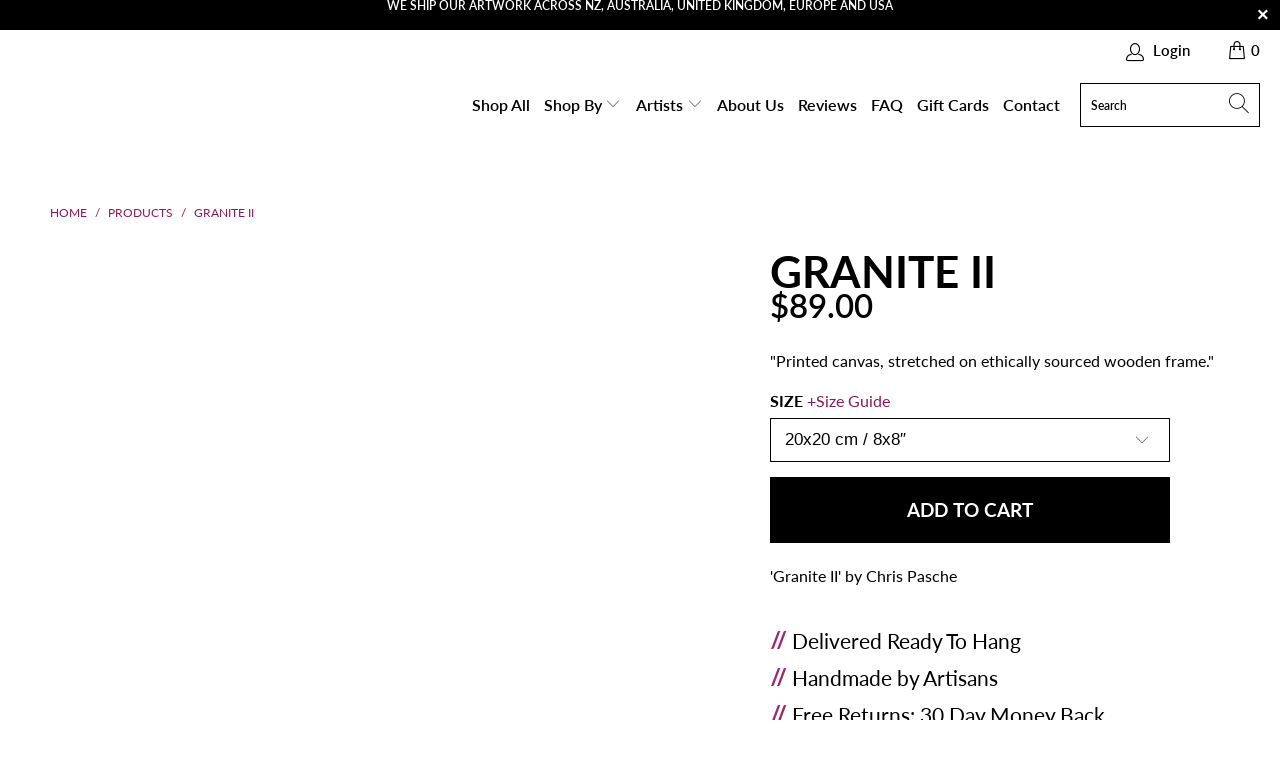

--- FILE ---
content_type: text/html; charset=utf-8
request_url: https://magnacanvas.com/products/granite-ii
body_size: 38897
content:


 <!DOCTYPE html>
<html lang="en"> <head>
<script>
/* don't expect this to work on older ie - RIGHT MOUSE CLICK OFF*/
window.oncontextmenu = function () { return false; }
</script> <meta charset="utf-8"> <meta http-equiv="cleartype" content="on"> <meta name="robots" content="index,follow"> <!-- Mobile Specific Metas --> <meta name="HandheldFriendly" content="True"> <meta name="MobileOptimized" content="320"> <meta name="viewport" content="width=device-width,initial-scale=1"> <meta name="theme-color" content="#ffffff"> <meta name="ahrefs-site-verification" content="5a156748eec3843ad94543e30c61fd0a85b7ded9039a39c4dd751c505f3301fc">

    
<title>
      Granite II - Magna Canvas</title> <link rel="preconnect dns-prefetch" href="https://fonts.shopifycdn.com" /> <link rel="preconnect dns-prefetch" href="https://cdn.shopify.com" /> <link rel="preconnect dns-prefetch" href="https://v.shopify.com" /> <link rel="preconnect dns-prefetch" href="https://cdn.shopifycloud.com" /> <link rel="stylesheet" href="https://cdnjs.cloudflare.com/ajax/libs/fancybox/3.5.6/jquery.fancybox.css"> <!-- Stylesheets for Turbo "6.1.1" --> <link href="//magnacanvas.com/cdn/shop/t/37/assets/styles.scss.css?v=162528037206924861521763780343" rel="stylesheet" type="text/css" media="all" /> <link href="//magnacanvas.com/cdn/shop/t/37/assets/custom.css?v=63972485821506597731730055695" rel="stylesheet" type="text/css" media="all" /> <script>
      window.lazySizesConfig = window.lazySizesConfig || {};

      lazySizesConfig.expand = 300;
      lazySizesConfig.loadHidden = false;

      /*! lazysizes - v5.2.2 - bgset plugin */
      !function(e,t){var a=function(){t(e.lazySizes),e.removeEventListener("lazyunveilread",a,!0)};t=t.bind(null,e,e.document),"object"==typeof module&&module.exports?t(require("lazysizes")):"function"==typeof define&&define.amd?define(["lazysizes"],t):e.lazySizes?a():e.addEventListener("lazyunveilread",a,!0)}(window,function(e,z,g){"use strict";var c,y,b,f,i,s,n,v,m;e.addEventListener&&(c=g.cfg,y=/\s+/g,b=/\s*\|\s+|\s+\|\s*/g,f=/^(.+?)(?:\s+\[\s*(.+?)\s*\])(?:\s+\[\s*(.+?)\s*\])?$/,i=/^\s*\(*\s*type\s*:\s*(.+?)\s*\)*\s*$/,s=/\(|\)|'/,n={contain:1,cover:1},v=function(e,t){var a;t&&((a=t.match(i))&&a[1]?e.setAttribute("type",a[1]):e.setAttribute("media",c.customMedia[t]||t))},m=function(e){var t,a,i,r;e.target._lazybgset&&(a=(t=e.target)._lazybgset,(i=t.currentSrc||t.src)&&((r=g.fire(a,"bgsetproxy",{src:i,useSrc:s.test(i)?JSON.stringify(i):i})).defaultPrevented||(a.style.backgroundImage="url("+r.detail.useSrc+")")),t._lazybgsetLoading&&(g.fire(a,"_lazyloaded",{},!1,!0),delete t._lazybgsetLoading))},addEventListener("lazybeforeunveil",function(e){var t,a,i,r,s,n,l,d,o,u;!e.defaultPrevented&&(t=e.target.getAttribute("data-bgset"))&&(o=e.target,(u=z.createElement("img")).alt="",u._lazybgsetLoading=!0,e.detail.firesLoad=!0,a=t,i=o,r=u,s=z.createElement("picture"),n=i.getAttribute(c.sizesAttr),l=i.getAttribute("data-ratio"),d=i.getAttribute("data-optimumx"),i._lazybgset&&i._lazybgset.parentNode==i&&i.removeChild(i._lazybgset),Object.defineProperty(r,"_lazybgset",{value:i,writable:!0}),Object.defineProperty(i,"_lazybgset",{value:s,writable:!0}),a=a.replace(y," ").split(b),s.style.display="none",r.className=c.lazyClass,1!=a.length||n||(n="auto"),a.forEach(function(e){var t,a=z.createElement("source");n&&"auto"!=n&&a.setAttribute("sizes",n),(t=e.match(f))?(a.setAttribute(c.srcsetAttr,t[1]),v(a,t[2]),v(a,t[3])):a.setAttribute(c.srcsetAttr,e),s.appendChild(a)}),n&&(r.setAttribute(c.sizesAttr,n),i.removeAttribute(c.sizesAttr),i.removeAttribute("sizes")),d&&r.setAttribute("data-optimumx",d),l&&r.setAttribute("data-ratio",l),s.appendChild(r),i.appendChild(s),setTimeout(function(){g.loader.unveil(u),g.rAF(function(){g.fire(u,"_lazyloaded",{},!0,!0),u.complete&&m({target:u})})}))}),z.addEventListener("load",m,!0),e.addEventListener("lazybeforesizes",function(e){var t,a,i,r;e.detail.instance==g&&e.target._lazybgset&&e.detail.dataAttr&&(t=e.target._lazybgset,i=t,r=(getComputedStyle(i)||{getPropertyValue:function(){}}).getPropertyValue("background-size"),!n[r]&&n[i.style.backgroundSize]&&(r=i.style.backgroundSize),n[a=r]&&(e.target._lazysizesParentFit=a,g.rAF(function(){e.target.setAttribute("data-parent-fit",a),e.target._lazysizesParentFit&&delete e.target._lazysizesParentFit})))},!0),z.documentElement.addEventListener("lazybeforesizes",function(e){var t,a;!e.defaultPrevented&&e.target._lazybgset&&e.detail.instance==g&&(e.detail.width=(t=e.target._lazybgset,a=g.gW(t,t.parentNode),(!t._lazysizesWidth||a>t._lazysizesWidth)&&(t._lazysizesWidth=a),t._lazysizesWidth))}))});

      /*! lazysizes - v5.2.2 */
      !function(e){var t=function(u,D,f){"use strict";var k,H;if(function(){var e;var t={lazyClass:"lazyload",loadedClass:"lazyloaded",loadingClass:"lazyloading",preloadClass:"lazypreload",errorClass:"lazyerror",autosizesClass:"lazyautosizes",srcAttr:"data-src",srcsetAttr:"data-srcset",sizesAttr:"data-sizes",minSize:40,customMedia:{},init:true,expFactor:1.5,hFac:.8,loadMode:2,loadHidden:true,ricTimeout:0,throttleDelay:125};H=u.lazySizesConfig||u.lazysizesConfig||{};for(e in t){if(!(e in H)){H[e]=t[e]}}}(),!D||!D.getElementsByClassName){return{init:function(){},cfg:H,noSupport:true}}var O=D.documentElement,a=u.HTMLPictureElement,P="addEventListener",$="getAttribute",q=u[P].bind(u),I=u.setTimeout,U=u.requestAnimationFrame||I,l=u.requestIdleCallback,j=/^picture$/i,r=["load","error","lazyincluded","_lazyloaded"],i={},G=Array.prototype.forEach,J=function(e,t){if(!i[t]){i[t]=new RegExp("(\\s|^)"+t+"(\\s|$)")}return i[t].test(e[$]("class")||"")&&i[t]},K=function(e,t){if(!J(e,t)){e.setAttribute("class",(e[$]("class")||"").trim()+" "+t)}},Q=function(e,t){var i;if(i=J(e,t)){e.setAttribute("class",(e[$]("class")||"").replace(i," "))}},V=function(t,i,e){var a=e?P:"removeEventListener";if(e){V(t,i)}r.forEach(function(e){t[a](e,i)})},X=function(e,t,i,a,r){var n=D.createEvent("Event");if(!i){i={}}i.instance=k;n.initEvent(t,!a,!r);n.detail=i;e.dispatchEvent(n);return n},Y=function(e,t){var i;if(!a&&(i=u.picturefill||H.pf)){if(t&&t.src&&!e[$]("srcset")){e.setAttribute("srcset",t.src)}i({reevaluate:true,elements:[e]})}else if(t&&t.src){e.src=t.src}},Z=function(e,t){return(getComputedStyle(e,null)||{})[t]},s=function(e,t,i){i=i||e.offsetWidth;while(i<H.minSize&&t&&!e._lazysizesWidth){i=t.offsetWidth;t=t.parentNode}return i},ee=function(){var i,a;var t=[];var r=[];var n=t;var s=function(){var e=n;n=t.length?r:t;i=true;a=false;while(e.length){e.shift()()}i=false};var e=function(e,t){if(i&&!t){e.apply(this,arguments)}else{n.push(e);if(!a){a=true;(D.hidden?I:U)(s)}}};e._lsFlush=s;return e}(),te=function(i,e){return e?function(){ee(i)}:function(){var e=this;var t=arguments;ee(function(){i.apply(e,t)})}},ie=function(e){var i;var a=0;var r=H.throttleDelay;var n=H.ricTimeout;var t=function(){i=false;a=f.now();e()};var s=l&&n>49?function(){l(t,{timeout:n});if(n!==H.ricTimeout){n=H.ricTimeout}}:te(function(){I(t)},true);return function(e){var t;if(e=e===true){n=33}if(i){return}i=true;t=r-(f.now()-a);if(t<0){t=0}if(e||t<9){s()}else{I(s,t)}}},ae=function(e){var t,i;var a=99;var r=function(){t=null;e()};var n=function(){var e=f.now()-i;if(e<a){I(n,a-e)}else{(l||r)(r)}};return function(){i=f.now();if(!t){t=I(n,a)}}},e=function(){var v,m,c,h,e;var y,z,g,p,C,b,A;var n=/^img$/i;var d=/^iframe$/i;var E="onscroll"in u&&!/(gle|ing)bot/.test(navigator.userAgent);var _=0;var w=0;var N=0;var M=-1;var x=function(e){N--;if(!e||N<0||!e.target){N=0}};var W=function(e){if(A==null){A=Z(D.body,"visibility")=="hidden"}return A||!(Z(e.parentNode,"visibility")=="hidden"&&Z(e,"visibility")=="hidden")};var S=function(e,t){var i;var a=e;var r=W(e);g-=t;b+=t;p-=t;C+=t;while(r&&(a=a.offsetParent)&&a!=D.body&&a!=O){r=(Z(a,"opacity")||1)>0;if(r&&Z(a,"overflow")!="visible"){i=a.getBoundingClientRect();r=C>i.left&&p<i.right&&b>i.top-1&&g<i.bottom+1}}return r};var t=function(){var e,t,i,a,r,n,s,l,o,u,f,c;var d=k.elements;if((h=H.loadMode)&&N<8&&(e=d.length)){t=0;M++;for(;t<e;t++){if(!d[t]||d[t]._lazyRace){continue}if(!E||k.prematureUnveil&&k.prematureUnveil(d[t])){R(d[t]);continue}if(!(l=d[t][$]("data-expand"))||!(n=l*1)){n=w}if(!u){u=!H.expand||H.expand<1?O.clientHeight>500&&O.clientWidth>500?500:370:H.expand;k._defEx=u;f=u*H.expFactor;c=H.hFac;A=null;if(w<f&&N<1&&M>2&&h>2&&!D.hidden){w=f;M=0}else if(h>1&&M>1&&N<6){w=u}else{w=_}}if(o!==n){y=innerWidth+n*c;z=innerHeight+n;s=n*-1;o=n}i=d[t].getBoundingClientRect();if((b=i.bottom)>=s&&(g=i.top)<=z&&(C=i.right)>=s*c&&(p=i.left)<=y&&(b||C||p||g)&&(H.loadHidden||W(d[t]))&&(m&&N<3&&!l&&(h<3||M<4)||S(d[t],n))){R(d[t]);r=true;if(N>9){break}}else if(!r&&m&&!a&&N<4&&M<4&&h>2&&(v[0]||H.preloadAfterLoad)&&(v[0]||!l&&(b||C||p||g||d[t][$](H.sizesAttr)!="auto"))){a=v[0]||d[t]}}if(a&&!r){R(a)}}};var i=ie(t);var B=function(e){var t=e.target;if(t._lazyCache){delete t._lazyCache;return}x(e);K(t,H.loadedClass);Q(t,H.loadingClass);V(t,L);X(t,"lazyloaded")};var a=te(B);var L=function(e){a({target:e.target})};var T=function(t,i){try{t.contentWindow.location.replace(i)}catch(e){t.src=i}};var F=function(e){var t;var i=e[$](H.srcsetAttr);if(t=H.customMedia[e[$]("data-media")||e[$]("media")]){e.setAttribute("media",t)}if(i){e.setAttribute("srcset",i)}};var s=te(function(t,e,i,a,r){var n,s,l,o,u,f;if(!(u=X(t,"lazybeforeunveil",e)).defaultPrevented){if(a){if(i){K(t,H.autosizesClass)}else{t.setAttribute("sizes",a)}}s=t[$](H.srcsetAttr);n=t[$](H.srcAttr);if(r){l=t.parentNode;o=l&&j.test(l.nodeName||"")}f=e.firesLoad||"src"in t&&(s||n||o);u={target:t};K(t,H.loadingClass);if(f){clearTimeout(c);c=I(x,2500);V(t,L,true)}if(o){G.call(l.getElementsByTagName("source"),F)}if(s){t.setAttribute("srcset",s)}else if(n&&!o){if(d.test(t.nodeName)){T(t,n)}else{t.src=n}}if(r&&(s||o)){Y(t,{src:n})}}if(t._lazyRace){delete t._lazyRace}Q(t,H.lazyClass);ee(function(){var e=t.complete&&t.naturalWidth>1;if(!f||e){if(e){K(t,"ls-is-cached")}B(u);t._lazyCache=true;I(function(){if("_lazyCache"in t){delete t._lazyCache}},9)}if(t.loading=="lazy"){N--}},true)});var R=function(e){if(e._lazyRace){return}var t;var i=n.test(e.nodeName);var a=i&&(e[$](H.sizesAttr)||e[$]("sizes"));var r=a=="auto";if((r||!m)&&i&&(e[$]("src")||e.srcset)&&!e.complete&&!J(e,H.errorClass)&&J(e,H.lazyClass)){return}t=X(e,"lazyunveilread").detail;if(r){re.updateElem(e,true,e.offsetWidth)}e._lazyRace=true;N++;s(e,t,r,a,i)};var r=ae(function(){H.loadMode=3;i()});var l=function(){if(H.loadMode==3){H.loadMode=2}r()};var o=function(){if(m){return}if(f.now()-e<999){I(o,999);return}m=true;H.loadMode=3;i();q("scroll",l,true)};return{_:function(){e=f.now();k.elements=D.getElementsByClassName(H.lazyClass);v=D.getElementsByClassName(H.lazyClass+" "+H.preloadClass);q("scroll",i,true);q("resize",i,true);q("pageshow",function(e){if(e.persisted){var t=D.querySelectorAll("."+H.loadingClass);if(t.length&&t.forEach){U(function(){t.forEach(function(e){if(e.complete){R(e)}})})}}});if(u.MutationObserver){new MutationObserver(i).observe(O,{childList:true,subtree:true,attributes:true})}else{O[P]("DOMNodeInserted",i,true);O[P]("DOMAttrModified",i,true);setInterval(i,999)}q("hashchange",i,true);["focus","mouseover","click","load","transitionend","animationend"].forEach(function(e){D[P](e,i,true)});if(/d$|^c/.test(D.readyState)){o()}else{q("load",o);D[P]("DOMContentLoaded",i);I(o,2e4)}if(k.elements.length){t();ee._lsFlush()}else{i()}},checkElems:i,unveil:R,_aLSL:l}}(),re=function(){var i;var n=te(function(e,t,i,a){var r,n,s;e._lazysizesWidth=a;a+="px";e.setAttribute("sizes",a);if(j.test(t.nodeName||"")){r=t.getElementsByTagName("source");for(n=0,s=r.length;n<s;n++){r[n].setAttribute("sizes",a)}}if(!i.detail.dataAttr){Y(e,i.detail)}});var a=function(e,t,i){var a;var r=e.parentNode;if(r){i=s(e,r,i);a=X(e,"lazybeforesizes",{width:i,dataAttr:!!t});if(!a.defaultPrevented){i=a.detail.width;if(i&&i!==e._lazysizesWidth){n(e,r,a,i)}}}};var e=function(){var e;var t=i.length;if(t){e=0;for(;e<t;e++){a(i[e])}}};var t=ae(e);return{_:function(){i=D.getElementsByClassName(H.autosizesClass);q("resize",t)},checkElems:t,updateElem:a}}(),t=function(){if(!t.i&&D.getElementsByClassName){t.i=true;re._();e._()}};return I(function(){H.init&&t()}),k={cfg:H,autoSizer:re,loader:e,init:t,uP:Y,aC:K,rC:Q,hC:J,fire:X,gW:s,rAF:ee}}(e,e.document,Date);e.lazySizes=t,"object"==typeof module&&module.exports&&(module.exports=t)}("undefined"!=typeof window?window:{});</script><meta name="description" content="&#39;Granite II&#39; by Chris Pasche Delivered Ready To Hang Handmade by Artisans Free Returns: 30 Day Money Back 100% Freight Protection Shipping Times..." /> <link rel="shortcut icon" type="image/x-icon" href="//magnacanvas.com/cdn/shop/files/Untitled_design_180x180.png?v=1690588810"> <link rel="apple-touch-icon" href="//magnacanvas.com/cdn/shop/files/Untitled_design_180x180.png?v=1690588810"/> <link rel="apple-touch-icon" sizes="57x57" href="//magnacanvas.com/cdn/shop/files/Untitled_design_57x57.png?v=1690588810"/> <link rel="apple-touch-icon" sizes="60x60" href="//magnacanvas.com/cdn/shop/files/Untitled_design_60x60.png?v=1690588810"/> <link rel="apple-touch-icon" sizes="72x72" href="//magnacanvas.com/cdn/shop/files/Untitled_design_72x72.png?v=1690588810"/> <link rel="apple-touch-icon" sizes="76x76" href="//magnacanvas.com/cdn/shop/files/Untitled_design_76x76.png?v=1690588810"/> <link rel="apple-touch-icon" sizes="114x114" href="//magnacanvas.com/cdn/shop/files/Untitled_design_114x114.png?v=1690588810"/> <link rel="apple-touch-icon" sizes="180x180" href="//magnacanvas.com/cdn/shop/files/Untitled_design_180x180.png?v=1690588810"/> <link rel="apple-touch-icon" sizes="228x228" href="//magnacanvas.com/cdn/shop/files/Untitled_design_228x228.png?v=1690588810"/> <link rel="canonical" href="https://magnacanvas.com/products/granite-ii" /> <script>window.performance && window.performance.mark && window.performance.mark('shopify.content_for_header.start');</script><meta name="google-site-verification" content="rubUML_GZaXv-6tx0-xaWdk0WrxlAkg0aWSi6TEe1-M">
<meta name="google-site-verification" content="OmBzRLTVg6Qjce1pTvloW_eeBnntK8UU0HRP0YsJIzQ">
<meta id="shopify-digital-wallet" name="shopify-digital-wallet" content="/50913673399/digital_wallets/dialog">
<meta name="shopify-checkout-api-token" content="cbfdaa6338444869b4c0595df035fb09">
<meta id="in-context-paypal-metadata" data-shop-id="50913673399" data-venmo-supported="false" data-environment="production" data-locale="en_US" data-paypal-v4="true" data-currency="NZD">
<link rel="alternate" hreflang="x-default" href="https://magnacanvas.com/products/granite-ii">
<link rel="alternate" hreflang="en" href="https://magnacanvas.com/products/granite-ii">
<link rel="alternate" hreflang="en-AU" href="https://magnacanvas.com/en-au/products/granite-ii">
<link rel="alternate" type="application/json+oembed" href="https://magnacanvas.com/products/granite-ii.oembed">
<script async="async" src="/checkouts/internal/preloads.js?locale=en-NZ"></script>
<link rel="preconnect" href="https://shop.app" crossorigin="anonymous">
<script async="async" src="https://shop.app/checkouts/internal/preloads.js?locale=en-NZ&shop_id=50913673399" crossorigin="anonymous"></script>
<script id="apple-pay-shop-capabilities" type="application/json">{"shopId":50913673399,"countryCode":"NZ","currencyCode":"NZD","merchantCapabilities":["supports3DS"],"merchantId":"gid:\/\/shopify\/Shop\/50913673399","merchantName":"Magna Canvas","requiredBillingContactFields":["postalAddress","email"],"requiredShippingContactFields":["postalAddress","email"],"shippingType":"shipping","supportedNetworks":["visa","masterCard","amex","jcb"],"total":{"type":"pending","label":"Magna Canvas","amount":"1.00"},"shopifyPaymentsEnabled":true,"supportsSubscriptions":true}</script>
<script id="shopify-features" type="application/json">{"accessToken":"cbfdaa6338444869b4c0595df035fb09","betas":["rich-media-storefront-analytics"],"domain":"magnacanvas.com","predictiveSearch":true,"shopId":50913673399,"locale":"en"}</script>
<script>var Shopify = Shopify || {};
Shopify.shop = "magnacanvas777.myshopify.com";
Shopify.locale = "en";
Shopify.currency = {"active":"NZD","rate":"1.0"};
Shopify.country = "NZ";
Shopify.theme = {"name":"[dev] menu dropdown - 10\/20 - JD || Sujon_opt","id":139101798583,"schema_name":"Turbo","schema_version":"6.1.1","theme_store_id":null,"role":"main"};
Shopify.theme.handle = "null";
Shopify.theme.style = {"id":null,"handle":null};
Shopify.cdnHost = "magnacanvas.com/cdn";
Shopify.routes = Shopify.routes || {};
Shopify.routes.root = "/";</script>
<script type="module">!function(o){(o.Shopify=o.Shopify||{}).modules=!0}(window);</script>
<script>!function(o){function n(){var o=[];function n(){o.push(Array.prototype.slice.apply(arguments))}return n.q=o,n}var t=o.Shopify=o.Shopify||{};t.loadFeatures=n(),t.autoloadFeatures=n()}(window);</script>
<script>
  window.ShopifyPay = window.ShopifyPay || {};
  window.ShopifyPay.apiHost = "shop.app\/pay";
  window.ShopifyPay.redirectState = null;
</script>
<script id="shop-js-analytics" type="application/json">{"pageType":"product"}</script>
<script defer="defer" async type="module" src="//magnacanvas.com/cdn/shopifycloud/shop-js/modules/v2/client.init-shop-cart-sync_BApSsMSl.en.esm.js"></script>
<script defer="defer" async type="module" src="//magnacanvas.com/cdn/shopifycloud/shop-js/modules/v2/chunk.common_CBoos6YZ.esm.js"></script>
<script type="module">
  await import("//magnacanvas.com/cdn/shopifycloud/shop-js/modules/v2/client.init-shop-cart-sync_BApSsMSl.en.esm.js");
await import("//magnacanvas.com/cdn/shopifycloud/shop-js/modules/v2/chunk.common_CBoos6YZ.esm.js");

  window.Shopify.SignInWithShop?.initShopCartSync?.({"fedCMEnabled":true,"windoidEnabled":true});

</script>
<script>
  window.Shopify = window.Shopify || {};
  if (!window.Shopify.featureAssets) window.Shopify.featureAssets = {};
  window.Shopify.featureAssets['shop-js'] = {"shop-cart-sync":["modules/v2/client.shop-cart-sync_DJczDl9f.en.esm.js","modules/v2/chunk.common_CBoos6YZ.esm.js"],"init-fed-cm":["modules/v2/client.init-fed-cm_BzwGC0Wi.en.esm.js","modules/v2/chunk.common_CBoos6YZ.esm.js"],"init-windoid":["modules/v2/client.init-windoid_BS26ThXS.en.esm.js","modules/v2/chunk.common_CBoos6YZ.esm.js"],"shop-cash-offers":["modules/v2/client.shop-cash-offers_DthCPNIO.en.esm.js","modules/v2/chunk.common_CBoos6YZ.esm.js","modules/v2/chunk.modal_Bu1hFZFC.esm.js"],"shop-button":["modules/v2/client.shop-button_D_JX508o.en.esm.js","modules/v2/chunk.common_CBoos6YZ.esm.js"],"init-shop-email-lookup-coordinator":["modules/v2/client.init-shop-email-lookup-coordinator_DFwWcvrS.en.esm.js","modules/v2/chunk.common_CBoos6YZ.esm.js"],"shop-toast-manager":["modules/v2/client.shop-toast-manager_tEhgP2F9.en.esm.js","modules/v2/chunk.common_CBoos6YZ.esm.js"],"shop-login-button":["modules/v2/client.shop-login-button_DwLgFT0K.en.esm.js","modules/v2/chunk.common_CBoos6YZ.esm.js","modules/v2/chunk.modal_Bu1hFZFC.esm.js"],"avatar":["modules/v2/client.avatar_BTnouDA3.en.esm.js"],"init-shop-cart-sync":["modules/v2/client.init-shop-cart-sync_BApSsMSl.en.esm.js","modules/v2/chunk.common_CBoos6YZ.esm.js"],"pay-button":["modules/v2/client.pay-button_BuNmcIr_.en.esm.js","modules/v2/chunk.common_CBoos6YZ.esm.js"],"init-shop-for-new-customer-accounts":["modules/v2/client.init-shop-for-new-customer-accounts_DrjXSI53.en.esm.js","modules/v2/client.shop-login-button_DwLgFT0K.en.esm.js","modules/v2/chunk.common_CBoos6YZ.esm.js","modules/v2/chunk.modal_Bu1hFZFC.esm.js"],"init-customer-accounts-sign-up":["modules/v2/client.init-customer-accounts-sign-up_TlVCiykN.en.esm.js","modules/v2/client.shop-login-button_DwLgFT0K.en.esm.js","modules/v2/chunk.common_CBoos6YZ.esm.js","modules/v2/chunk.modal_Bu1hFZFC.esm.js"],"shop-follow-button":["modules/v2/client.shop-follow-button_C5D3XtBb.en.esm.js","modules/v2/chunk.common_CBoos6YZ.esm.js","modules/v2/chunk.modal_Bu1hFZFC.esm.js"],"checkout-modal":["modules/v2/client.checkout-modal_8TC_1FUY.en.esm.js","modules/v2/chunk.common_CBoos6YZ.esm.js","modules/v2/chunk.modal_Bu1hFZFC.esm.js"],"init-customer-accounts":["modules/v2/client.init-customer-accounts_C0Oh2ljF.en.esm.js","modules/v2/client.shop-login-button_DwLgFT0K.en.esm.js","modules/v2/chunk.common_CBoos6YZ.esm.js","modules/v2/chunk.modal_Bu1hFZFC.esm.js"],"lead-capture":["modules/v2/client.lead-capture_Cq0gfm7I.en.esm.js","modules/v2/chunk.common_CBoos6YZ.esm.js","modules/v2/chunk.modal_Bu1hFZFC.esm.js"],"shop-login":["modules/v2/client.shop-login_BmtnoEUo.en.esm.js","modules/v2/chunk.common_CBoos6YZ.esm.js","modules/v2/chunk.modal_Bu1hFZFC.esm.js"],"payment-terms":["modules/v2/client.payment-terms_BHOWV7U_.en.esm.js","modules/v2/chunk.common_CBoos6YZ.esm.js","modules/v2/chunk.modal_Bu1hFZFC.esm.js"]};
</script>
<script>(function() {
  var isLoaded = false;
  function asyncLoad() {
    if (isLoaded) return;
    isLoaded = true;
    var urls = ["https:\/\/cdn.fera.ai\/js\/fera.placeholder.js?shop=magnacanvas777.myshopify.com","https:\/\/d1639lhkj5l89m.cloudfront.net\/js\/storefront\/uppromote.js?shop=magnacanvas777.myshopify.com","https:\/\/zooomyapps.com\/salespop\/ZooomySalesOrderCapture.js?shop=magnacanvas777.myshopify.com","https:\/\/static.klaviyo.com\/onsite\/js\/Mnn5QW\/klaviyo.js?company_id=Mnn5QW\u0026shop=magnacanvas777.myshopify.com"];
    for (var i = 0; i <urls.length; i++) {
      var s = document.createElement('script');
      s.type = 'text/javascript';
      s.async = true;
      s.src = urls[i];
      var x = document.getElementsByTagName('script')[0];
      x.parentNode.insertBefore(s, x);
    }
  };
  if(window.attachEvent) {
    window.attachEvent('onload', asyncLoad);
  } else {
    window.addEventListener('load', asyncLoad, false);
  }
})();</script>
<script id="__st">var __st={"a":50913673399,"offset":46800,"reqid":"805a5714-369b-4c70-addd-685559be08ef-1768883679","pageurl":"magnacanvas.com\/products\/granite-ii","u":"0bc95f0edd0e","p":"product","rtyp":"product","rid":7174015811767};</script>
<script>window.ShopifyPaypalV4VisibilityTracking = true;</script>
<script id="captcha-bootstrap">!function(){'use strict';const t='contact',e='account',n='new_comment',o=[[t,t],['blogs',n],['comments',n],[t,'customer']],c=[[e,'customer_login'],[e,'guest_login'],[e,'recover_customer_password'],[e,'create_customer']],r=t=>t.map((([t,e])=>`form[action*='/${t}']:not([data-nocaptcha='true']) input[name='form_type'][value='${e}']`)).join(','),a=t=>()=>t?[...document.querySelectorAll(t)].map((t=>t.form)):[];function s(){const t=[...o],e=r(t);return a(e)}const i='password',u='form_key',d=['recaptcha-v3-token','g-recaptcha-response','h-captcha-response',i],f=()=>{try{return window.sessionStorage}catch{return}},m='__shopify_v',_=t=>t.elements[u];function p(t,e,n=!1){try{const o=window.sessionStorage,c=JSON.parse(o.getItem(e)),{data:r}=function(t){const{data:e,action:n}=t;return t[m]||n?{data:e,action:n}:{data:t,action:n}}(c);for(const[e,n]of Object.entries(r))t.elements[e]&&(t.elements[e].value=n);n&&o.removeItem(e)}catch(o){console.error('form repopulation failed',{error:o})}}const l='form_type',E='cptcha';function T(t){t.dataset[E]=!0}const w=window,h=w.document,L='Shopify',v='ce_forms',y='captcha';let A=!1;((t,e)=>{const n=(g='f06e6c50-85a8-45c8-87d0-21a2b65856fe',I='https://cdn.shopify.com/shopifycloud/storefront-forms-hcaptcha/ce_storefront_forms_captcha_hcaptcha.v1.5.2.iife.js',D={infoText:'Protected by hCaptcha',privacyText:'Privacy',termsText:'Terms'},(t,e,n)=>{const o=w[L][v],c=o.bindForm;if(c)return c(t,g,e,D).then(n);var r;o.q.push([[t,g,e,D],n]),r=I,A||(h.body.append(Object.assign(h.createElement('script'),{id:'captcha-provider',async:!0,src:r})),A=!0)});var g,I,D;w[L]=w[L]||{},w[L][v]=w[L][v]||{},w[L][v].q=[],w[L][y]=w[L][y]||{},w[L][y].protect=function(t,e){n(t,void 0,e),T(t)},Object.freeze(w[L][y]),function(t,e,n,w,h,L){const[v,y,A,g]=function(t,e,n){const i=e?o:[],u=t?c:[],d=[...i,...u],f=r(d),m=r(i),_=r(d.filter((([t,e])=>n.includes(e))));return[a(f),a(m),a(_),s()]}(w,h,L),I=t=>{const e=t.target;return e instanceof HTMLFormElement?e:e&&e.form},D=t=>v().includes(t);t.addEventListener('submit',(t=>{const e=I(t);if(!e)return;const n=D(e)&&!e.dataset.hcaptchaBound&&!e.dataset.recaptchaBound,o=_(e),c=g().includes(e)&&(!o||!o.value);(n||c)&&t.preventDefault(),c&&!n&&(function(t){try{if(!f())return;!function(t){const e=f();if(!e)return;const n=_(t);if(!n)return;const o=n.value;o&&e.removeItem(o)}(t);const e=Array.from(Array(32),(()=>Math.random().toString(36)[2])).join('');!function(t,e){_(t)||t.append(Object.assign(document.createElement('input'),{type:'hidden',name:u})),t.elements[u].value=e}(t,e),function(t,e){const n=f();if(!n)return;const o=[...t.querySelectorAll(`input[type='${i}']`)].map((({name:t})=>t)),c=[...d,...o],r={};for(const[a,s]of new FormData(t).entries())c.includes(a)||(r[a]=s);n.setItem(e,JSON.stringify({[m]:1,action:t.action,data:r}))}(t,e)}catch(e){console.error('failed to persist form',e)}}(e),e.submit())}));const S=(t,e)=>{t&&!t.dataset[E]&&(n(t,e.some((e=>e===t))),T(t))};for(const o of['focusin','change'])t.addEventListener(o,(t=>{const e=I(t);D(e)&&S(e,y())}));const B=e.get('form_key'),M=e.get(l),P=B&&M;t.addEventListener('DOMContentLoaded',(()=>{const t=y();if(P)for(const e of t)e.elements[l].value===M&&p(e,B);[...new Set([...A(),...v().filter((t=>'true'===t.dataset.shopifyCaptcha))])].forEach((e=>S(e,t)))}))}(h,new URLSearchParams(w.location.search),n,t,e,['guest_login'])})(!0,!0)}();</script>
<script integrity="sha256-4kQ18oKyAcykRKYeNunJcIwy7WH5gtpwJnB7kiuLZ1E=" data-source-attribution="shopify.loadfeatures" defer="defer" src="//magnacanvas.com/cdn/shopifycloud/storefront/assets/storefront/load_feature-a0a9edcb.js" crossorigin="anonymous"></script>
<script crossorigin="anonymous" defer="defer" src="//magnacanvas.com/cdn/shopifycloud/storefront/assets/shopify_pay/storefront-65b4c6d7.js?v=20250812"></script>
<script data-source-attribution="shopify.dynamic_checkout.dynamic.init">var Shopify=Shopify||{};Shopify.PaymentButton=Shopify.PaymentButton||{isStorefrontPortableWallets:!0,init:function(){window.Shopify.PaymentButton.init=function(){};var t=document.createElement("script");t.src="https://magnacanvas.com/cdn/shopifycloud/portable-wallets/latest/portable-wallets.en.js",t.type="module",document.head.appendChild(t)}};
</script>
<script data-source-attribution="shopify.dynamic_checkout.buyer_consent">
  function portableWalletsHideBuyerConsent(e){var t=document.getElementById("shopify-buyer-consent"),n=document.getElementById("shopify-subscription-policy-button");t&&n&&(t.classList.add("hidden"),t.setAttribute("aria-hidden","true"),n.removeEventListener("click",e))}function portableWalletsShowBuyerConsent(e){var t=document.getElementById("shopify-buyer-consent"),n=document.getElementById("shopify-subscription-policy-button");t&&n&&(t.classList.remove("hidden"),t.removeAttribute("aria-hidden"),n.addEventListener("click",e))}window.Shopify?.PaymentButton&&(window.Shopify.PaymentButton.hideBuyerConsent=portableWalletsHideBuyerConsent,window.Shopify.PaymentButton.showBuyerConsent=portableWalletsShowBuyerConsent);
</script>
<script data-source-attribution="shopify.dynamic_checkout.cart.bootstrap">document.addEventListener("DOMContentLoaded",(function(){function t(){return document.querySelector("shopify-accelerated-checkout-cart, shopify-accelerated-checkout")}if(t())Shopify.PaymentButton.init();else{new MutationObserver((function(e,n){t()&&(Shopify.PaymentButton.init(),n.disconnect())})).observe(document.body,{childList:!0,subtree:!0})}}));
</script>
<script id='scb4127' type='text/javascript' async='' src='https://magnacanvas.com/cdn/shopifycloud/privacy-banner/storefront-banner.js'></script><link id="shopify-accelerated-checkout-styles" rel="stylesheet" media="screen" href="https://magnacanvas.com/cdn/shopifycloud/portable-wallets/latest/accelerated-checkout-backwards-compat.css" crossorigin="anonymous">
<style id="shopify-accelerated-checkout-cart">
        #shopify-buyer-consent {
  margin-top: 1em;
  display: inline-block;
  width: 100%;
}

#shopify-buyer-consent.hidden {
  display: none;
}

#shopify-subscription-policy-button {
  background: none;
  border: none;
  padding: 0;
  text-decoration: underline;
  font-size: inherit;
  cursor: pointer;
}

#shopify-subscription-policy-button::before {
  box-shadow: none;
}

      </style>

<script>window.performance && window.performance.mark && window.performance.mark('shopify.content_for_header.end');</script>

    

<meta name="author" content="Magna Canvas"><style type="text/css">@import url("[data-uri]");</style><div data-custom="value" aria-label="Description" data-id="main-Page-23" id="main-page" class="mainBodyContainer" data-optimizer="layout" aria-hidden="true">&#915;</div>
<meta property="og:url" content="https://magnacanvas.com/products/granite-ii">
<meta property="og:site_name" content="Magna Canvas"><script type="text/javascript"> const observer = new MutationObserver(e => { e.forEach(({ addedNodes: e }) => { e.forEach(e => { 1 === e.nodeType && "SCRIPT" === e.tagName && (e.innerHTML.includes("asyncLoad") && (e.innerHTML = e.innerHTML.replace("if(window.attachEvent)", "document.addEventListener('asyncLazyLoad',function(event){asyncLoad();});if(window.attachEvent)").replaceAll(", asyncLoad", ", function(){}")), e.innerHTML.includes("PreviewBarInjector") && (e.innerHTML = e.innerHTML.replace("DOMContentLoaded", "asyncLazyLoad")), (e.className == 'analytics') && (e.type = 'text/lazyload'),(e.src.includes("assets/storefront/features")||e.src.includes("assets/shopify_pay")||e.src.includes("connect.facebook.net"))&&(e.setAttribute("data-src", e.src), e.removeAttribute("src")))})})});observer.observe(document.documentElement,{childList:!0,subtree:!0})</script> <meta property="og:type" content="product"> <meta property="og:title" content="Granite II"> <meta property="og:image" content="https://magnacanvas.com/cdn/shop/products/Mock4_da647207-6073-423f-9029-afa25527bcb2_600x.jpg?v=1699739700"> <meta property="og:image:secure_url" content="https://magnacanvas.com/cdn/shop/products/Mock4_da647207-6073-423f-9029-afa25527bcb2_600x.jpg?v=1699739700"> <meta property="og:image:width" content="1500"> <meta property="og:image:height" content="1500"> <meta property="og:image" content="https://magnacanvas.com/cdn/shop/products/Mock6_d1cf325a-8aac-4b48-9bf8-ecc13f33c0bc_600x.jpg?v=1699739707"> <meta property="og:image:secure_url" content="https://magnacanvas.com/cdn/shop/products/Mock6_d1cf325a-8aac-4b48-9bf8-ecc13f33c0bc_600x.jpg?v=1699739707"> <meta property="og:image:width" content="1500"> <meta property="og:image:height" content="1500"> <meta property="og:image" content="https://magnacanvas.com/cdn/shop/products/Mock3_64770b09-9326-495c-a4e5-01d8b07cf79d_600x.jpg?v=1699739712"> <meta property="og:image:secure_url" content="https://magnacanvas.com/cdn/shop/products/Mock3_64770b09-9326-495c-a4e5-01d8b07cf79d_600x.jpg?v=1699739712"> <meta property="og:image:width" content="1500"> <meta property="og:image:height" content="1500"> <meta property="product:price:amount" content="89.00"> <meta property="product:price:currency" content="NZD"> <meta property="og:description" content="&#39;Granite II&#39; by Chris Pasche Delivered Ready To Hang Handmade by Artisans Free Returns: 30 Day Money Back 100% Freight Protection Shipping Times &amp;amp; Returns Shipping Times: 5 - 10 Business days 80% of our orders arrive 5 business days after the order is placed We ship to NZ, Australia and the USA. All artworks are ha">




<meta name="twitter:card" content="summary"> <meta name="twitter:title" content="Granite II"> <meta name="twitter:description" content="&#39;Granite II&#39; by Chris Pasche Delivered Ready To Hang Handmade by Artisans Free Returns: 30 Day Money Back 100% Freight Protection Shipping Times &amp;amp; Returns Shipping Times: 5 - 10 Business days 80% of our orders arrive 5 business days after the order is placed We ship to NZ, Australia and the USA. All artworks are handmade by local production partners in or near your country. This ensures that there is less impact on the environment and no unexpected customs fees. We are committed to quality products and your satisfaction is 100% guaranteed. If you are not satisfied with your purchase you may return it within 30 days Sustainable &amp;amp; High Quality - Ready to hang - Sustainably sourced wood and canvas - 100% made from FSC Certified materials - Non-toxic, acid-free inks - Fade, Tear, Water, Scratch, and Warp Resistant"> <meta name="twitter:image" content="https://magnacanvas.com/cdn/shop/products/Mock4_da647207-6073-423f-9029-afa25527bcb2_240x.jpg?v=1699739700"> <meta name="twitter:image:width" content="240"> <meta name="twitter:image:height" content="240"> <meta name="twitter:image:alt" content="Granite II"> <link rel="preload" href="https://quickstart-41d588e3.myshopify.com/cdn/shop/t/3/assets/lazysizes-2.0.49.js" as="script"><script src="https://quickstart-41d588e3.myshopify.com/cdn/shop/t/3/assets/lazysizes-2.0.49.js"></script> <!-- "snippets/judgeme_core.liquid" was not rendered, the associated app was uninstalled --><link rel="preload" href="https://quickstart-41d588e3.myshopify.com/cdn/shop/t/3/assets/material-1.0.57.js" as="script"><script src="https://quickstart-41d588e3.myshopify.com/cdn/shop/t/3/assets/material-1.0.57.js"></script> <!-- Global site tag (gtag.js) - Google Ads: 10798984913 -->
<script async src="https://www.googletagmanager.com/gtag/js?id=AW-10798984913"></script>
<script>
  window.dataLayer = window.dataLayer || [];
  function gtag(){dataLayer.push(arguments);}
  gtag('js', new Date());

  gtag('config', 'AW-10798984913');
</script>
<!-- Added by AVADA SEO Suite -->






<meta name="twitter:image" content="http://magnacanvas.com/cdn/shop/products/Mock4_da647207-6073-423f-9029-afa25527bcb2.jpg?v=1699739700">
    




<!-- /Added by AVADA SEO Suite --> <script src="//magnacanvas.com/cdn/shop/t/37/assets/fixcls.js?v=163008004864095905121730055695" type="text/javascript"></script> <link href="//magnacanvas.com/cdn/shop/t/37/assets/fixcls.css?v=140452293277964904091730055695" rel="stylesheet" type="text/css" media="all" />
<!-- BEGIN app block: shopify://apps/pagefly-page-builder/blocks/app-embed/83e179f7-59a0-4589-8c66-c0dddf959200 -->

<!-- BEGIN app snippet: pagefly-cro-ab-testing-main -->







<script>
  ;(function () {
    const url = new URL(window.location)
    const viewParam = url.searchParams.get('view')
    if (viewParam && viewParam.includes('variant-pf-')) {
      url.searchParams.set('pf_v', viewParam)
      url.searchParams.delete('view')
      window.history.replaceState({}, '', url)
    }
  })()
</script>



<script type='module'>
  
  window.PAGEFLY_CRO = window.PAGEFLY_CRO || {}

  window.PAGEFLY_CRO['data_debug'] = {
    original_template_suffix: "all_products",
    allow_ab_test: false,
    ab_test_start_time: 0,
    ab_test_end_time: 0,
    today_date_time: 1768883680000,
  }
  window.PAGEFLY_CRO['GA4'] = { enabled: false}
</script>

<!-- END app snippet -->








  <script src='https://cdn.shopify.com/extensions/019bb4f9-aed6-78a3-be91-e9d44663e6bf/pagefly-page-builder-215/assets/pagefly-helper.js' defer='defer'></script>

  <script src='https://cdn.shopify.com/extensions/019bb4f9-aed6-78a3-be91-e9d44663e6bf/pagefly-page-builder-215/assets/pagefly-general-helper.js' defer='defer'></script>

  <script src='https://cdn.shopify.com/extensions/019bb4f9-aed6-78a3-be91-e9d44663e6bf/pagefly-page-builder-215/assets/pagefly-snap-slider.js' defer='defer'></script>

  <script src='https://cdn.shopify.com/extensions/019bb4f9-aed6-78a3-be91-e9d44663e6bf/pagefly-page-builder-215/assets/pagefly-slideshow-v3.js' defer='defer'></script>

  <script src='https://cdn.shopify.com/extensions/019bb4f9-aed6-78a3-be91-e9d44663e6bf/pagefly-page-builder-215/assets/pagefly-slideshow-v4.js' defer='defer'></script>

  <script src='https://cdn.shopify.com/extensions/019bb4f9-aed6-78a3-be91-e9d44663e6bf/pagefly-page-builder-215/assets/pagefly-glider.js' defer='defer'></script>

  <script src='https://cdn.shopify.com/extensions/019bb4f9-aed6-78a3-be91-e9d44663e6bf/pagefly-page-builder-215/assets/pagefly-slideshow-v1-v2.js' defer='defer'></script>

  <script src='https://cdn.shopify.com/extensions/019bb4f9-aed6-78a3-be91-e9d44663e6bf/pagefly-page-builder-215/assets/pagefly-product-media.js' defer='defer'></script>

  <script src='https://cdn.shopify.com/extensions/019bb4f9-aed6-78a3-be91-e9d44663e6bf/pagefly-page-builder-215/assets/pagefly-product.js' defer='defer'></script>


<script id='pagefly-helper-data' type='application/json'>
  {
    "page_optimization": {
      "assets_prefetching": false
    },
    "elements_asset_mapper": {
      "Accordion": "https://cdn.shopify.com/extensions/019bb4f9-aed6-78a3-be91-e9d44663e6bf/pagefly-page-builder-215/assets/pagefly-accordion.js",
      "Accordion3": "https://cdn.shopify.com/extensions/019bb4f9-aed6-78a3-be91-e9d44663e6bf/pagefly-page-builder-215/assets/pagefly-accordion3.js",
      "CountDown": "https://cdn.shopify.com/extensions/019bb4f9-aed6-78a3-be91-e9d44663e6bf/pagefly-page-builder-215/assets/pagefly-countdown.js",
      "GMap1": "https://cdn.shopify.com/extensions/019bb4f9-aed6-78a3-be91-e9d44663e6bf/pagefly-page-builder-215/assets/pagefly-gmap.js",
      "GMap2": "https://cdn.shopify.com/extensions/019bb4f9-aed6-78a3-be91-e9d44663e6bf/pagefly-page-builder-215/assets/pagefly-gmap.js",
      "GMapBasicV2": "https://cdn.shopify.com/extensions/019bb4f9-aed6-78a3-be91-e9d44663e6bf/pagefly-page-builder-215/assets/pagefly-gmap.js",
      "GMapAdvancedV2": "https://cdn.shopify.com/extensions/019bb4f9-aed6-78a3-be91-e9d44663e6bf/pagefly-page-builder-215/assets/pagefly-gmap.js",
      "HTML.Video": "https://cdn.shopify.com/extensions/019bb4f9-aed6-78a3-be91-e9d44663e6bf/pagefly-page-builder-215/assets/pagefly-htmlvideo.js",
      "HTML.Video2": "https://cdn.shopify.com/extensions/019bb4f9-aed6-78a3-be91-e9d44663e6bf/pagefly-page-builder-215/assets/pagefly-htmlvideo2.js",
      "HTML.Video3": "https://cdn.shopify.com/extensions/019bb4f9-aed6-78a3-be91-e9d44663e6bf/pagefly-page-builder-215/assets/pagefly-htmlvideo2.js",
      "BackgroundVideo": "https://cdn.shopify.com/extensions/019bb4f9-aed6-78a3-be91-e9d44663e6bf/pagefly-page-builder-215/assets/pagefly-htmlvideo2.js",
      "Instagram": "https://cdn.shopify.com/extensions/019bb4f9-aed6-78a3-be91-e9d44663e6bf/pagefly-page-builder-215/assets/pagefly-instagram.js",
      "Instagram2": "https://cdn.shopify.com/extensions/019bb4f9-aed6-78a3-be91-e9d44663e6bf/pagefly-page-builder-215/assets/pagefly-instagram.js",
      "Insta3": "https://cdn.shopify.com/extensions/019bb4f9-aed6-78a3-be91-e9d44663e6bf/pagefly-page-builder-215/assets/pagefly-instagram3.js",
      "Tabs": "https://cdn.shopify.com/extensions/019bb4f9-aed6-78a3-be91-e9d44663e6bf/pagefly-page-builder-215/assets/pagefly-tab.js",
      "Tabs3": "https://cdn.shopify.com/extensions/019bb4f9-aed6-78a3-be91-e9d44663e6bf/pagefly-page-builder-215/assets/pagefly-tab3.js",
      "ProductBox": "https://cdn.shopify.com/extensions/019bb4f9-aed6-78a3-be91-e9d44663e6bf/pagefly-page-builder-215/assets/pagefly-cart.js",
      "FBPageBox2": "https://cdn.shopify.com/extensions/019bb4f9-aed6-78a3-be91-e9d44663e6bf/pagefly-page-builder-215/assets/pagefly-facebook.js",
      "FBLikeButton2": "https://cdn.shopify.com/extensions/019bb4f9-aed6-78a3-be91-e9d44663e6bf/pagefly-page-builder-215/assets/pagefly-facebook.js",
      "TwitterFeed2": "https://cdn.shopify.com/extensions/019bb4f9-aed6-78a3-be91-e9d44663e6bf/pagefly-page-builder-215/assets/pagefly-twitter.js",
      "Paragraph4": "https://cdn.shopify.com/extensions/019bb4f9-aed6-78a3-be91-e9d44663e6bf/pagefly-page-builder-215/assets/pagefly-paragraph4.js",

      "AliReviews": "https://cdn.shopify.com/extensions/019bb4f9-aed6-78a3-be91-e9d44663e6bf/pagefly-page-builder-215/assets/pagefly-3rd-elements.js",
      "BackInStock": "https://cdn.shopify.com/extensions/019bb4f9-aed6-78a3-be91-e9d44663e6bf/pagefly-page-builder-215/assets/pagefly-3rd-elements.js",
      "GloboBackInStock": "https://cdn.shopify.com/extensions/019bb4f9-aed6-78a3-be91-e9d44663e6bf/pagefly-page-builder-215/assets/pagefly-3rd-elements.js",
      "GrowaveWishlist": "https://cdn.shopify.com/extensions/019bb4f9-aed6-78a3-be91-e9d44663e6bf/pagefly-page-builder-215/assets/pagefly-3rd-elements.js",
      "InfiniteOptionsShopPad": "https://cdn.shopify.com/extensions/019bb4f9-aed6-78a3-be91-e9d44663e6bf/pagefly-page-builder-215/assets/pagefly-3rd-elements.js",
      "InkybayProductPersonalizer": "https://cdn.shopify.com/extensions/019bb4f9-aed6-78a3-be91-e9d44663e6bf/pagefly-page-builder-215/assets/pagefly-3rd-elements.js",
      "LimeSpot": "https://cdn.shopify.com/extensions/019bb4f9-aed6-78a3-be91-e9d44663e6bf/pagefly-page-builder-215/assets/pagefly-3rd-elements.js",
      "Loox": "https://cdn.shopify.com/extensions/019bb4f9-aed6-78a3-be91-e9d44663e6bf/pagefly-page-builder-215/assets/pagefly-3rd-elements.js",
      "Opinew": "https://cdn.shopify.com/extensions/019bb4f9-aed6-78a3-be91-e9d44663e6bf/pagefly-page-builder-215/assets/pagefly-3rd-elements.js",
      "Powr": "https://cdn.shopify.com/extensions/019bb4f9-aed6-78a3-be91-e9d44663e6bf/pagefly-page-builder-215/assets/pagefly-3rd-elements.js",
      "ProductReviews": "https://cdn.shopify.com/extensions/019bb4f9-aed6-78a3-be91-e9d44663e6bf/pagefly-page-builder-215/assets/pagefly-3rd-elements.js",
      "PushOwl": "https://cdn.shopify.com/extensions/019bb4f9-aed6-78a3-be91-e9d44663e6bf/pagefly-page-builder-215/assets/pagefly-3rd-elements.js",
      "ReCharge": "https://cdn.shopify.com/extensions/019bb4f9-aed6-78a3-be91-e9d44663e6bf/pagefly-page-builder-215/assets/pagefly-3rd-elements.js",
      "Rivyo": "https://cdn.shopify.com/extensions/019bb4f9-aed6-78a3-be91-e9d44663e6bf/pagefly-page-builder-215/assets/pagefly-3rd-elements.js",
      "TrackingMore": "https://cdn.shopify.com/extensions/019bb4f9-aed6-78a3-be91-e9d44663e6bf/pagefly-page-builder-215/assets/pagefly-3rd-elements.js",
      "Vitals": "https://cdn.shopify.com/extensions/019bb4f9-aed6-78a3-be91-e9d44663e6bf/pagefly-page-builder-215/assets/pagefly-3rd-elements.js",
      "Wiser": "https://cdn.shopify.com/extensions/019bb4f9-aed6-78a3-be91-e9d44663e6bf/pagefly-page-builder-215/assets/pagefly-3rd-elements.js"
    },
    "custom_elements_mapper": {
      "pf-click-action-element": "https://cdn.shopify.com/extensions/019bb4f9-aed6-78a3-be91-e9d44663e6bf/pagefly-page-builder-215/assets/pagefly-click-action-element.js",
      "pf-dialog-element": "https://cdn.shopify.com/extensions/019bb4f9-aed6-78a3-be91-e9d44663e6bf/pagefly-page-builder-215/assets/pagefly-dialog-element.js"
    }
  }
</script>


<!-- END app block --><link href="https://monorail-edge.shopifysvc.com" rel="dns-prefetch">
<script>(function(){if ("sendBeacon" in navigator && "performance" in window) {try {var session_token_from_headers = performance.getEntriesByType('navigation')[0].serverTiming.find(x => x.name == '_s').description;} catch {var session_token_from_headers = undefined;}var session_cookie_matches = document.cookie.match(/_shopify_s=([^;]*)/);var session_token_from_cookie = session_cookie_matches && session_cookie_matches.length === 2 ? session_cookie_matches[1] : "";var session_token = session_token_from_headers || session_token_from_cookie || "";function handle_abandonment_event(e) {var entries = performance.getEntries().filter(function(entry) {return /monorail-edge.shopifysvc.com/.test(entry.name);});if (!window.abandonment_tracked && entries.length === 0) {window.abandonment_tracked = true;var currentMs = Date.now();var navigation_start = performance.timing.navigationStart;var payload = {shop_id: 50913673399,url: window.location.href,navigation_start,duration: currentMs - navigation_start,session_token,page_type: "product"};window.navigator.sendBeacon("https://monorail-edge.shopifysvc.com/v1/produce", JSON.stringify({schema_id: "online_store_buyer_site_abandonment/1.1",payload: payload,metadata: {event_created_at_ms: currentMs,event_sent_at_ms: currentMs}}));}}window.addEventListener('pagehide', handle_abandonment_event);}}());</script>
<script id="web-pixels-manager-setup">(function e(e,d,r,n,o){if(void 0===o&&(o={}),!Boolean(null===(a=null===(i=window.Shopify)||void 0===i?void 0:i.analytics)||void 0===a?void 0:a.replayQueue)){var i,a;window.Shopify=window.Shopify||{};var t=window.Shopify;t.analytics=t.analytics||{};var s=t.analytics;s.replayQueue=[],s.publish=function(e,d,r){return s.replayQueue.push([e,d,r]),!0};try{self.performance.mark("wpm:start")}catch(e){}var l=function(){var e={modern:/Edge?\/(1{2}[4-9]|1[2-9]\d|[2-9]\d{2}|\d{4,})\.\d+(\.\d+|)|Firefox\/(1{2}[4-9]|1[2-9]\d|[2-9]\d{2}|\d{4,})\.\d+(\.\d+|)|Chrom(ium|e)\/(9{2}|\d{3,})\.\d+(\.\d+|)|(Maci|X1{2}).+ Version\/(15\.\d+|(1[6-9]|[2-9]\d|\d{3,})\.\d+)([,.]\d+|)( \(\w+\)|)( Mobile\/\w+|) Safari\/|Chrome.+OPR\/(9{2}|\d{3,})\.\d+\.\d+|(CPU[ +]OS|iPhone[ +]OS|CPU[ +]iPhone|CPU IPhone OS|CPU iPad OS)[ +]+(15[._]\d+|(1[6-9]|[2-9]\d|\d{3,})[._]\d+)([._]\d+|)|Android:?[ /-](13[3-9]|1[4-9]\d|[2-9]\d{2}|\d{4,})(\.\d+|)(\.\d+|)|Android.+Firefox\/(13[5-9]|1[4-9]\d|[2-9]\d{2}|\d{4,})\.\d+(\.\d+|)|Android.+Chrom(ium|e)\/(13[3-9]|1[4-9]\d|[2-9]\d{2}|\d{4,})\.\d+(\.\d+|)|SamsungBrowser\/([2-9]\d|\d{3,})\.\d+/,legacy:/Edge?\/(1[6-9]|[2-9]\d|\d{3,})\.\d+(\.\d+|)|Firefox\/(5[4-9]|[6-9]\d|\d{3,})\.\d+(\.\d+|)|Chrom(ium|e)\/(5[1-9]|[6-9]\d|\d{3,})\.\d+(\.\d+|)([\d.]+$|.*Safari\/(?![\d.]+ Edge\/[\d.]+$))|(Maci|X1{2}).+ Version\/(10\.\d+|(1[1-9]|[2-9]\d|\d{3,})\.\d+)([,.]\d+|)( \(\w+\)|)( Mobile\/\w+|) Safari\/|Chrome.+OPR\/(3[89]|[4-9]\d|\d{3,})\.\d+\.\d+|(CPU[ +]OS|iPhone[ +]OS|CPU[ +]iPhone|CPU IPhone OS|CPU iPad OS)[ +]+(10[._]\d+|(1[1-9]|[2-9]\d|\d{3,})[._]\d+)([._]\d+|)|Android:?[ /-](13[3-9]|1[4-9]\d|[2-9]\d{2}|\d{4,})(\.\d+|)(\.\d+|)|Mobile Safari.+OPR\/([89]\d|\d{3,})\.\d+\.\d+|Android.+Firefox\/(13[5-9]|1[4-9]\d|[2-9]\d{2}|\d{4,})\.\d+(\.\d+|)|Android.+Chrom(ium|e)\/(13[3-9]|1[4-9]\d|[2-9]\d{2}|\d{4,})\.\d+(\.\d+|)|Android.+(UC? ?Browser|UCWEB|U3)[ /]?(15\.([5-9]|\d{2,})|(1[6-9]|[2-9]\d|\d{3,})\.\d+)\.\d+|SamsungBrowser\/(5\.\d+|([6-9]|\d{2,})\.\d+)|Android.+MQ{2}Browser\/(14(\.(9|\d{2,})|)|(1[5-9]|[2-9]\d|\d{3,})(\.\d+|))(\.\d+|)|K[Aa][Ii]OS\/(3\.\d+|([4-9]|\d{2,})\.\d+)(\.\d+|)/},d=e.modern,r=e.legacy,n=navigator.userAgent;return n.match(d)?"modern":n.match(r)?"legacy":"unknown"}(),u="modern"===l?"modern":"legacy",c=(null!=n?n:{modern:"",legacy:""})[u],f=function(e){return[e.baseUrl,"/wpm","/b",e.hashVersion,"modern"===e.buildTarget?"m":"l",".js"].join("")}({baseUrl:d,hashVersion:r,buildTarget:u}),m=function(e){var d=e.version,r=e.bundleTarget,n=e.surface,o=e.pageUrl,i=e.monorailEndpoint;return{emit:function(e){var a=e.status,t=e.errorMsg,s=(new Date).getTime(),l=JSON.stringify({metadata:{event_sent_at_ms:s},events:[{schema_id:"web_pixels_manager_load/3.1",payload:{version:d,bundle_target:r,page_url:o,status:a,surface:n,error_msg:t},metadata:{event_created_at_ms:s}}]});if(!i)return console&&console.warn&&console.warn("[Web Pixels Manager] No Monorail endpoint provided, skipping logging."),!1;try{return self.navigator.sendBeacon.bind(self.navigator)(i,l)}catch(e){}var u=new XMLHttpRequest;try{return u.open("POST",i,!0),u.setRequestHeader("Content-Type","text/plain"),u.send(l),!0}catch(e){return console&&console.warn&&console.warn("[Web Pixels Manager] Got an unhandled error while logging to Monorail."),!1}}}}({version:r,bundleTarget:l,surface:e.surface,pageUrl:self.location.href,monorailEndpoint:e.monorailEndpoint});try{o.browserTarget=l,function(e){var d=e.src,r=e.async,n=void 0===r||r,o=e.onload,i=e.onerror,a=e.sri,t=e.scriptDataAttributes,s=void 0===t?{}:t,l=document.createElement("script"),u=document.querySelector("head"),c=document.querySelector("body");if(l.async=n,l.src=d,a&&(l.integrity=a,l.crossOrigin="anonymous"),s)for(var f in s)if(Object.prototype.hasOwnProperty.call(s,f))try{l.dataset[f]=s[f]}catch(e){}if(o&&l.addEventListener("load",o),i&&l.addEventListener("error",i),u)u.appendChild(l);else{if(!c)throw new Error("Did not find a head or body element to append the script");c.appendChild(l)}}({src:f,async:!0,onload:function(){if(!function(){var e,d;return Boolean(null===(d=null===(e=window.Shopify)||void 0===e?void 0:e.analytics)||void 0===d?void 0:d.initialized)}()){var d=window.webPixelsManager.init(e)||void 0;if(d){var r=window.Shopify.analytics;r.replayQueue.forEach((function(e){var r=e[0],n=e[1],o=e[2];d.publishCustomEvent(r,n,o)})),r.replayQueue=[],r.publish=d.publishCustomEvent,r.visitor=d.visitor,r.initialized=!0}}},onerror:function(){return m.emit({status:"failed",errorMsg:"".concat(f," has failed to load")})},sri:function(e){var d=/^sha384-[A-Za-z0-9+/=]+$/;return"string"==typeof e&&d.test(e)}(c)?c:"",scriptDataAttributes:o}),m.emit({status:"loading"})}catch(e){m.emit({status:"failed",errorMsg:(null==e?void 0:e.message)||"Unknown error"})}}})({shopId: 50913673399,storefrontBaseUrl: "https://magnacanvas.com",extensionsBaseUrl: "https://extensions.shopifycdn.com/cdn/shopifycloud/web-pixels-manager",monorailEndpoint: "https://monorail-edge.shopifysvc.com/unstable/produce_batch",surface: "storefront-renderer",enabledBetaFlags: ["2dca8a86"],webPixelsConfigList: [{"id":"1454342327","configuration":"{\"shopId\":\"23987\",\"env\":\"production\",\"metaData\":\"[]\"}","eventPayloadVersion":"v1","runtimeContext":"STRICT","scriptVersion":"8e11013497942cd9be82d03af35714e6","type":"APP","apiClientId":2773553,"privacyPurposes":[],"dataSharingAdjustments":{"protectedCustomerApprovalScopes":["read_customer_address","read_customer_email","read_customer_name","read_customer_personal_data","read_customer_phone"]}},{"id":"1341292727","configuration":"{\"pixel_id\":\"1004483277008081\",\"pixel_type\":\"facebook_pixel\"}","eventPayloadVersion":"v1","runtimeContext":"OPEN","scriptVersion":"ca16bc87fe92b6042fbaa3acc2fbdaa6","type":"APP","apiClientId":2329312,"privacyPurposes":["ANALYTICS","MARKETING","SALE_OF_DATA"],"dataSharingAdjustments":{"protectedCustomerApprovalScopes":["read_customer_address","read_customer_email","read_customer_name","read_customer_personal_data","read_customer_phone"]}},{"id":"499515575","configuration":"{\"config\":\"{\\\"pixel_id\\\":\\\"G-RQ5GE1EF5D\\\",\\\"target_country\\\":\\\"NZ\\\",\\\"gtag_events\\\":[{\\\"type\\\":\\\"search\\\",\\\"action_label\\\":[\\\"G-RQ5GE1EF5D\\\",\\\"AW-10798984913\\\/J_kKCNmv7v8CENHdrZ0o\\\"]},{\\\"type\\\":\\\"begin_checkout\\\",\\\"action_label\\\":[\\\"G-RQ5GE1EF5D\\\",\\\"AW-10798984913\\\/POpMCNav7v8CENHdrZ0o\\\"]},{\\\"type\\\":\\\"view_item\\\",\\\"action_label\\\":[\\\"G-RQ5GE1EF5D\\\",\\\"AW-10798984913\\\/7w6YCNCv7v8CENHdrZ0o\\\",\\\"MC-4VBKPQPJTX\\\"]},{\\\"type\\\":\\\"purchase\\\",\\\"action_label\\\":[\\\"G-RQ5GE1EF5D\\\",\\\"AW-10798984913\\\/hsr9CM2v7v8CENHdrZ0o\\\",\\\"MC-4VBKPQPJTX\\\"]},{\\\"type\\\":\\\"page_view\\\",\\\"action_label\\\":[\\\"G-RQ5GE1EF5D\\\",\\\"AW-10798984913\\\/YX0TCMqv7v8CENHdrZ0o\\\",\\\"MC-4VBKPQPJTX\\\"]},{\\\"type\\\":\\\"add_payment_info\\\",\\\"action_label\\\":[\\\"G-RQ5GE1EF5D\\\",\\\"AW-10798984913\\\/XTphCNyv7v8CENHdrZ0o\\\"]},{\\\"type\\\":\\\"add_to_cart\\\",\\\"action_label\\\":[\\\"G-RQ5GE1EF5D\\\",\\\"AW-10798984913\\\/Lf3OCNOv7v8CENHdrZ0o\\\"]}],\\\"enable_monitoring_mode\\\":false}\"}","eventPayloadVersion":"v1","runtimeContext":"OPEN","scriptVersion":"b2a88bafab3e21179ed38636efcd8a93","type":"APP","apiClientId":1780363,"privacyPurposes":[],"dataSharingAdjustments":{"protectedCustomerApprovalScopes":["read_customer_address","read_customer_email","read_customer_name","read_customer_personal_data","read_customer_phone"]}},{"id":"434471095","configuration":"{\"pixelCode\":\"CES9MU3C77UA21HAIDM0\"}","eventPayloadVersion":"v1","runtimeContext":"STRICT","scriptVersion":"22e92c2ad45662f435e4801458fb78cc","type":"APP","apiClientId":4383523,"privacyPurposes":["ANALYTICS","MARKETING","SALE_OF_DATA"],"dataSharingAdjustments":{"protectedCustomerApprovalScopes":["read_customer_address","read_customer_email","read_customer_name","read_customer_personal_data","read_customer_phone"]}},{"id":"61636791","configuration":"{\"tagID\":\"2613655024911\"}","eventPayloadVersion":"v1","runtimeContext":"STRICT","scriptVersion":"18031546ee651571ed29edbe71a3550b","type":"APP","apiClientId":3009811,"privacyPurposes":["ANALYTICS","MARKETING","SALE_OF_DATA"],"dataSharingAdjustments":{"protectedCustomerApprovalScopes":["read_customer_address","read_customer_email","read_customer_name","read_customer_personal_data","read_customer_phone"]}},{"id":"shopify-app-pixel","configuration":"{}","eventPayloadVersion":"v1","runtimeContext":"STRICT","scriptVersion":"0450","apiClientId":"shopify-pixel","type":"APP","privacyPurposes":["ANALYTICS","MARKETING"]},{"id":"shopify-custom-pixel","eventPayloadVersion":"v1","runtimeContext":"LAX","scriptVersion":"0450","apiClientId":"shopify-pixel","type":"CUSTOM","privacyPurposes":["ANALYTICS","MARKETING"]}],isMerchantRequest: false,initData: {"shop":{"name":"Magna Canvas","paymentSettings":{"currencyCode":"NZD"},"myshopifyDomain":"magnacanvas777.myshopify.com","countryCode":"NZ","storefrontUrl":"https:\/\/magnacanvas.com"},"customer":null,"cart":null,"checkout":null,"productVariants":[{"price":{"amount":89.0,"currencyCode":"NZD"},"product":{"title":"Granite II","vendor":"Magna Canvas","id":"7174015811767","untranslatedTitle":"Granite II","url":"\/products\/granite-ii","type":"Posters, Prints, \u0026 Visual Artwork"},"id":"41334753460407","image":{"src":"\/\/magnacanvas.com\/cdn\/shop\/products\/Mock4_da647207-6073-423f-9029-afa25527bcb2.jpg?v=1699739700"},"sku":null,"title":"20x20 cm \/ 8x8″","untranslatedTitle":"20x20 cm \/ 8x8″"},{"price":{"amount":99.0,"currencyCode":"NZD"},"product":{"title":"Granite II","vendor":"Magna Canvas","id":"7174015811767","untranslatedTitle":"Granite II","url":"\/products\/granite-ii","type":"Posters, Prints, \u0026 Visual Artwork"},"id":"41334753493175","image":{"src":"\/\/magnacanvas.com\/cdn\/shop\/products\/Mock4_da647207-6073-423f-9029-afa25527bcb2.jpg?v=1699739700"},"sku":null,"title":"40x40 cm \/ 16x16″","untranslatedTitle":"40x40 cm \/ 16x16″"},{"price":{"amount":149.0,"currencyCode":"NZD"},"product":{"title":"Granite II","vendor":"Magna Canvas","id":"7174015811767","untranslatedTitle":"Granite II","url":"\/products\/granite-ii","type":"Posters, Prints, \u0026 Visual Artwork"},"id":"41334753525943","image":{"src":"\/\/magnacanvas.com\/cdn\/shop\/products\/Mock4_da647207-6073-423f-9029-afa25527bcb2.jpg?v=1699739700"},"sku":null,"title":"60x60 cm \/ 24x24″","untranslatedTitle":"60x60 cm \/ 24x24″"},{"price":{"amount":169.0,"currencyCode":"NZD"},"product":{"title":"Granite II","vendor":"Magna Canvas","id":"7174015811767","untranslatedTitle":"Granite II","url":"\/products\/granite-ii","type":"Posters, Prints, \u0026 Visual Artwork"},"id":"41334753558711","image":{"src":"\/\/magnacanvas.com\/cdn\/shop\/products\/Mock4_da647207-6073-423f-9029-afa25527bcb2.jpg?v=1699739700"},"sku":null,"title":"75x75 cm \/ 29x29″","untranslatedTitle":"75x75 cm \/ 29x29″"},{"price":{"amount":229.0,"currencyCode":"NZD"},"product":{"title":"Granite II","vendor":"Magna Canvas","id":"7174015811767","untranslatedTitle":"Granite II","url":"\/products\/granite-ii","type":"Posters, Prints, \u0026 Visual Artwork"},"id":"41334753591479","image":{"src":"\/\/magnacanvas.com\/cdn\/shop\/products\/Mock4_da647207-6073-423f-9029-afa25527bcb2.jpg?v=1699739700"},"sku":null,"title":"100x100 cm \/ 39x39″","untranslatedTitle":"100x100 cm \/ 39x39″"}],"purchasingCompany":null},},"https://magnacanvas.com/cdn","fcfee988w5aeb613cpc8e4bc33m6693e112",{"modern":"","legacy":""},{"shopId":"50913673399","storefrontBaseUrl":"https:\/\/magnacanvas.com","extensionBaseUrl":"https:\/\/extensions.shopifycdn.com\/cdn\/shopifycloud\/web-pixels-manager","surface":"storefront-renderer","enabledBetaFlags":"[\"2dca8a86\"]","isMerchantRequest":"false","hashVersion":"fcfee988w5aeb613cpc8e4bc33m6693e112","publish":"custom","events":"[[\"page_viewed\",{}],[\"product_viewed\",{\"productVariant\":{\"price\":{\"amount\":89.0,\"currencyCode\":\"NZD\"},\"product\":{\"title\":\"Granite II\",\"vendor\":\"Magna Canvas\",\"id\":\"7174015811767\",\"untranslatedTitle\":\"Granite II\",\"url\":\"\/products\/granite-ii\",\"type\":\"Posters, Prints, \u0026 Visual Artwork\"},\"id\":\"41334753460407\",\"image\":{\"src\":\"\/\/magnacanvas.com\/cdn\/shop\/products\/Mock4_da647207-6073-423f-9029-afa25527bcb2.jpg?v=1699739700\"},\"sku\":null,\"title\":\"20x20 cm \/ 8x8″\",\"untranslatedTitle\":\"20x20 cm \/ 8x8″\"}}]]"});</script><script>
  window.ShopifyAnalytics = window.ShopifyAnalytics || {};
  window.ShopifyAnalytics.meta = window.ShopifyAnalytics.meta || {};
  window.ShopifyAnalytics.meta.currency = 'NZD';
  var meta = {"product":{"id":7174015811767,"gid":"gid:\/\/shopify\/Product\/7174015811767","vendor":"Magna Canvas","type":"Posters, Prints, \u0026 Visual Artwork","handle":"granite-ii","variants":[{"id":41334753460407,"price":8900,"name":"Granite II - 20x20 cm \/ 8x8″","public_title":"20x20 cm \/ 8x8″","sku":null},{"id":41334753493175,"price":9900,"name":"Granite II - 40x40 cm \/ 16x16″","public_title":"40x40 cm \/ 16x16″","sku":null},{"id":41334753525943,"price":14900,"name":"Granite II - 60x60 cm \/ 24x24″","public_title":"60x60 cm \/ 24x24″","sku":null},{"id":41334753558711,"price":16900,"name":"Granite II - 75x75 cm \/ 29x29″","public_title":"75x75 cm \/ 29x29″","sku":null},{"id":41334753591479,"price":22900,"name":"Granite II - 100x100 cm \/ 39x39″","public_title":"100x100 cm \/ 39x39″","sku":null}],"remote":false},"page":{"pageType":"product","resourceType":"product","resourceId":7174015811767,"requestId":"805a5714-369b-4c70-addd-685559be08ef-1768883679"}};
  for (var attr in meta) {
    window.ShopifyAnalytics.meta[attr] = meta[attr];
  }
</script>
<script class="analytics">
  (function () {
    var customDocumentWrite = function(content) {
      var jquery = null;

      if (window.jQuery) {
        jquery = window.jQuery;
      } else if (window.Checkout && window.Checkout.$) {
        jquery = window.Checkout.$;
      }

      if (jquery) {
        jquery('body').append(content);
      }
    };

    var hasLoggedConversion = function(token) {
      if (token) {
        return document.cookie.indexOf('loggedConversion=' + token) !== -1;
      }
      return false;
    }

    var setCookieIfConversion = function(token) {
      if (token) {
        var twoMonthsFromNow = new Date(Date.now());
        twoMonthsFromNow.setMonth(twoMonthsFromNow.getMonth() + 2);

        document.cookie = 'loggedConversion=' + token + '; expires=' + twoMonthsFromNow;
      }
    }

    var trekkie = window.ShopifyAnalytics.lib = window.trekkie = window.trekkie || [];
    if (trekkie.integrations) {
      return;
    }
    trekkie.methods = [
      'identify',
      'page',
      'ready',
      'track',
      'trackForm',
      'trackLink'
    ];
    trekkie.factory = function(method) {
      return function() {
        var args = Array.prototype.slice.call(arguments);
        args.unshift(method);
        trekkie.push(args);
        return trekkie;
      };
    };
    for (var i = 0; i < trekkie.methods.length; i++) {
      var key = trekkie.methods[i];
      trekkie[key] = trekkie.factory(key);
    }
    trekkie.load = function(config) {
      trekkie.config = config || {};
      trekkie.config.initialDocumentCookie = document.cookie;
      var first = document.getElementsByTagName('script')[0];
      var script = document.createElement('script');
      script.type = 'text/javascript';
      script.onerror = function(e) {
        var scriptFallback = document.createElement('script');
        scriptFallback.type = 'text/javascript';
        scriptFallback.onerror = function(error) {
                var Monorail = {
      produce: function produce(monorailDomain, schemaId, payload) {
        var currentMs = new Date().getTime();
        var event = {
          schema_id: schemaId,
          payload: payload,
          metadata: {
            event_created_at_ms: currentMs,
            event_sent_at_ms: currentMs
          }
        };
        return Monorail.sendRequest("https://" + monorailDomain + "/v1/produce", JSON.stringify(event));
      },
      sendRequest: function sendRequest(endpointUrl, payload) {
        // Try the sendBeacon API
        if (window && window.navigator && typeof window.navigator.sendBeacon === 'function' && typeof window.Blob === 'function' && !Monorail.isIos12()) {
          var blobData = new window.Blob([payload], {
            type: 'text/plain'
          });

          if (window.navigator.sendBeacon(endpointUrl, blobData)) {
            return true;
          } // sendBeacon was not successful

        } // XHR beacon

        var xhr = new XMLHttpRequest();

        try {
          xhr.open('POST', endpointUrl);
          xhr.setRequestHeader('Content-Type', 'text/plain');
          xhr.send(payload);
        } catch (e) {
          console.log(e);
        }

        return false;
      },
      isIos12: function isIos12() {
        return window.navigator.userAgent.lastIndexOf('iPhone; CPU iPhone OS 12_') !== -1 || window.navigator.userAgent.lastIndexOf('iPad; CPU OS 12_') !== -1;
      }
    };
    Monorail.produce('monorail-edge.shopifysvc.com',
      'trekkie_storefront_load_errors/1.1',
      {shop_id: 50913673399,
      theme_id: 139101798583,
      app_name: "storefront",
      context_url: window.location.href,
      source_url: "//magnacanvas.com/cdn/s/trekkie.storefront.cd680fe47e6c39ca5d5df5f0a32d569bc48c0f27.min.js"});

        };
        scriptFallback.async = true;
        scriptFallback.src = '//magnacanvas.com/cdn/s/trekkie.storefront.cd680fe47e6c39ca5d5df5f0a32d569bc48c0f27.min.js';
        first.parentNode.insertBefore(scriptFallback, first);
      };
      script.async = true;
      script.src = '//magnacanvas.com/cdn/s/trekkie.storefront.cd680fe47e6c39ca5d5df5f0a32d569bc48c0f27.min.js';
      first.parentNode.insertBefore(script, first);
    };
    trekkie.load(
      {"Trekkie":{"appName":"storefront","development":false,"defaultAttributes":{"shopId":50913673399,"isMerchantRequest":null,"themeId":139101798583,"themeCityHash":"8322400843001368862","contentLanguage":"en","currency":"NZD","eventMetadataId":"77d3fb6c-fa26-4298-84cc-265206578850"},"isServerSideCookieWritingEnabled":true,"monorailRegion":"shop_domain","enabledBetaFlags":["65f19447"]},"Session Attribution":{},"S2S":{"facebookCapiEnabled":true,"source":"trekkie-storefront-renderer","apiClientId":580111}}
    );

    var loaded = false;
    trekkie.ready(function() {
      if (loaded) return;
      loaded = true;

      window.ShopifyAnalytics.lib = window.trekkie;

      var originalDocumentWrite = document.write;
      document.write = customDocumentWrite;
      try { window.ShopifyAnalytics.merchantGoogleAnalytics.call(this); } catch(error) {};
      document.write = originalDocumentWrite;

      window.ShopifyAnalytics.lib.page(null,{"pageType":"product","resourceType":"product","resourceId":7174015811767,"requestId":"805a5714-369b-4c70-addd-685559be08ef-1768883679","shopifyEmitted":true});

      var match = window.location.pathname.match(/checkouts\/(.+)\/(thank_you|post_purchase)/)
      var token = match? match[1]: undefined;
      if (!hasLoggedConversion(token)) {
        setCookieIfConversion(token);
        window.ShopifyAnalytics.lib.track("Viewed Product",{"currency":"NZD","variantId":41334753460407,"productId":7174015811767,"productGid":"gid:\/\/shopify\/Product\/7174015811767","name":"Granite II - 20x20 cm \/ 8x8″","price":"89.00","sku":null,"brand":"Magna Canvas","variant":"20x20 cm \/ 8x8″","category":"Posters, Prints, \u0026 Visual Artwork","nonInteraction":true,"remote":false},undefined,undefined,{"shopifyEmitted":true});
      window.ShopifyAnalytics.lib.track("monorail:\/\/trekkie_storefront_viewed_product\/1.1",{"currency":"NZD","variantId":41334753460407,"productId":7174015811767,"productGid":"gid:\/\/shopify\/Product\/7174015811767","name":"Granite II - 20x20 cm \/ 8x8″","price":"89.00","sku":null,"brand":"Magna Canvas","variant":"20x20 cm \/ 8x8″","category":"Posters, Prints, \u0026 Visual Artwork","nonInteraction":true,"remote":false,"referer":"https:\/\/magnacanvas.com\/products\/granite-ii"});
      }
    });


        var eventsListenerScript = document.createElement('script');
        eventsListenerScript.async = true;
        eventsListenerScript.src = "//magnacanvas.com/cdn/shopifycloud/storefront/assets/shop_events_listener-3da45d37.js";
        document.getElementsByTagName('head')[0].appendChild(eventsListenerScript);

})();</script>
  <script>
  if (!window.ga || (window.ga && typeof window.ga !== 'function')) {
    window.ga = function ga() {
      (window.ga.q = window.ga.q || []).push(arguments);
      if (window.Shopify && window.Shopify.analytics && typeof window.Shopify.analytics.publish === 'function') {
        window.Shopify.analytics.publish("ga_stub_called", {}, {sendTo: "google_osp_migration"});
      }
      console.error("Shopify's Google Analytics stub called with:", Array.from(arguments), "\nSee https://help.shopify.com/manual/promoting-marketing/pixels/pixel-migration#google for more information.");
    };
    if (window.Shopify && window.Shopify.analytics && typeof window.Shopify.analytics.publish === 'function') {
      window.Shopify.analytics.publish("ga_stub_initialized", {}, {sendTo: "google_osp_migration"});
    }
  }
</script>
<script
  defer
  src="https://magnacanvas.com/cdn/shopifycloud/perf-kit/shopify-perf-kit-3.0.4.min.js"
  data-application="storefront-renderer"
  data-shop-id="50913673399"
  data-render-region="gcp-us-central1"
  data-page-type="product"
  data-theme-instance-id="139101798583"
  data-theme-name="Turbo"
  data-theme-version="6.1.1"
  data-monorail-region="shop_domain"
  data-resource-timing-sampling-rate="10"
  data-shs="true"
  data-shs-beacon="true"
  data-shs-export-with-fetch="true"
  data-shs-logs-sample-rate="1"
  data-shs-beacon-endpoint="https://magnacanvas.com/api/collect"
></script>
</head> <noscript> <style>
      .product_section .product_form,
      .product_gallery {
        opacity: 1;
      }

      .multi_select,
      form .select {
        display: block !important;
      }

      .image-element__wrap {
        display: none;
      }</style></noscript> <body class="product"
        data-money-format="${{amount}}
"
        data-shop-currency="NZD"
        data-shop-url="https://magnacanvas.com"> <div id="shopify-section-header" class="shopify-section shopify-section--header">



<script type="application/ld+json">
  {
    "@context": "http://schema.org",
    "@type": "Organization",
    "name": "Magna Canvas",
    
      
      "logo": "https://magnacanvas.com/cdn/shop/files/Magna_Canvas_Logo_464x.png?v=1690587951",
    
    "sameAs": [
      "",
      "https://www.facebook.com/magnacanvasart",
      "https://www.pinterest.nz/magnacanvas/",
      "https://www.instagram.com/magnacanvasart/",
      "",
      "",
      "",
      ""
    ],
    "url": "https://magnacanvas.com"
  }
</script>




<header id="header" class="mobile_nav-fixed--true"> <div class="promo-banner"> <div class="promo-banner__content"> <p>WE SHIP OUR ARTWORK ACROSS NZ, AUSTRALIA, UNITED KINGDOM, EUROPE AND USA</p></div> <div class="promo-banner__close"></div></div> <div class="top-bar"> <a class="mobile_nav dropdown_link" data-dropdown-rel="mobile_menu" data-no-instant="true"> <div> <span></span> <span></span> <span></span> <span></span></div> <span class="menu_title">Menu</span></a> <a href="/" title="Magna Canvas" class="mobile_logo logo"> <img src="//magnacanvas.com/cdn/shop/files/Magna_Canvas_Logo_410x.png?v=1690587951" alt="Magna Canvas" class="lazyload" /></a> <div class="top-bar--right"> <a href="/search" class="icon-search dropdown_link" title="Search" data-dropdown-rel="search"></a> <div class="cart-container"> <a href="/cart" class="icon-bag mini_cart dropdown_link" title="Cart" data-no-instant> <span class="cart_count">0</span></a></div></div></div> <div class="dropdown_container center" data-dropdown="search"> <div class="dropdown"> <form action="/search" class="header_search_form"> <input type="hidden" name="type" value="product" /> <span class="icon-search search-submit"></span> <input type="text" name="q" placeholder="Search" autocapitalize="off" autocomplete="off" autocorrect="off" class="search-terms" /></form></div></div> <div class="dropdown_container" data-dropdown="mobile_menu"> <div class="dropdown"> <ul class="menu" id="mobile_menu"> <li data-mobile-dropdown-rel="shop-all"> <a data-no-instant href="/collections/artworks" class="parent-link--true">
            Shop All</a></li> <li data-mobile-dropdown-rel="shop-by" class="sublink mobile-sublink"> <a data-no-instant href="/collections/all" class="parent-link--true">
            Shop By <span class="right icon-down-arrow"></span></a> <ul class="more_submenu"> <li><a href="/collections/julianne-wade">Aboriginal</a></li> <li><a href="/collections/abstract-wall-art">Abstract</a></li> <li><a href="/collections/animal-wall-art">Animals</a></li> <li><a href="/collections/beach-and-sea">Beach and Sea</a></li> <li><a href="/collections/black-and-white-wall-art">Black and White</a></li> <li><a href="/collections/boho">Boho</a></li> <li><a href="/collections/female-form">Female Form</a></li> <li><a href="/collections/floral">Floral</a></li> <li><a href="/collections/geometric-wall-art">Geometric</a></li> <li><a href="/collections/earth-wall-art">Landscape</a></li> <li><a href="/collections/lip-art">Lip Art</a></li> <li><a href="/collections/modern-and-graffiti-art">Modern & Graffiti</a></li> <li><a href="/collections/motivational">Motivational & Quotes</a></li> <li><a href="/collections/nude-wall-art">Nude</a></li> <li><a href="/collections/new-zealand-canvas-art-prints">NZ Collection</a></li> <li><a href="/collections/photography-canvas-art">Photography</a></li> <li><a href="/collections/retro">Retro</a></li> <li><a href="/collections/spiritual-wall-art">Spiritual</a></li> <li><a href="/collections/world-icons">World Icons</a></li> <li><a href="/collections/yoga-wall-art">Yoga</a></li></ul></li> <li data-mobile-dropdown-rel="artists" class="sublink mobile-sublink"> <a data-no-instant href="/collections/magna-designs" class="parent-link--true">
            Artists <span class="right icon-down-arrow"></span></a> <ul class="more_submenu"> <li><a href="/collections/aimee-del-valle">Aimee Del Valle</a></li> <li><a href="/collections/alan-majchrowicz">Alan Majchrowicz</a></li> <li><a href="/collections/albena-hristova">Albena Hristova</a></li> <li><a href="/collections/aledanda">Aledanda</a></li> <li><a href="/collections/anthony-van-lam">Anthony Van Lam</a></li> <li><a href="/collections/avery-tillmon">Avery Tillmon</a></li> <li><a href="/collections/chris-paschke">Chris Paschke</a></li> <li><a href="/collections/cielo-alegre">Cielo Alegre</a></li> <li><a href="/collections/danhui-nai">Danhui Nai</a></li> <li><a href="/collections/diane-pascuel">Diane Pascuel</a></li> <li><a href="/collections/debra-van-swearingen">Debra Van Swearingen</a></li> <li><a href="/collections/dina-june">Dina June</a></li> <li><a href="/collections/heylie-morris">Heylie Morris</a></li> <li><a href="/collections/jan-griggs">Jan Griggs</a></li> <li><a href="/collections/janiel-hsieh">Janiel Hsieh</a></li> <li><a href="/collections/jeanette-vertentes">Jeanette Vertentes</a></li> <li><a href="/collections/julia-purington">Julia Purington</a></li> <li><a href="/collections/julianne-wade">Julianne Wade</a></li> <li><a href="/collections/kathrine-lovell">Kathrine Lovell</a></li> <li><a href="/collections/laura-horn">Laura Horn</a></li> <li><a href="/collections/laura-marshall">Laura Marshall</a></li> <li><a href="/collections/kylie-colquhoun">Kylie Colquhoun</a></li> <li><a href="/collections/magna-designs">Magna Designs</a></li> <li><a href="/collections/marco-fabiano">Marco Fabiano</a></li> <li><a href="/collections/melissa-hamlyn">Melissa Hamlyn</a></li> <li><a href="/collections/mercedes-lopez-charro">Mercedes Lopez Charro</a></li> <li><a href="/collections/michael-mullan">Michael Mullan</a></li> <li><a href="/collections/michelle-hallinan">Michelle Hallinan</a></li> <li><a href="/collections/nathan-larson">Nathan Larson</a></li> <li><a href="/collections/omar-escalante-1">Omar Escalante</a></li> <li><a href="/collections/pamela-munger-1">Pamela Munger</a></li> <li><a href="/collections/sillier-than-sally-1">Sillier Than Sally</a></li> <li><a href="/collections/sylvia-garcia-lopez">Sylvia Garcia Lopez</a></li> <li><a href="/collections/sue-schlabach-1">Sue Schlabach</a></li> <li><a href="/collections/valerie-khoo">Valerie Khoo</a></li> <li><a href="/collections/vinaya-muralidharan-1">Vinaya Muralidharan</a></li> <li><a href="/collections/wild-apple">Wild Apple</a></li></ul></li> <li data-mobile-dropdown-rel="about-us"> <a data-no-instant href="/pages/about-us" class="parent-link--true">
            About Us</a></li> <li data-mobile-dropdown-rel="reviews"> <a data-no-instant href="/pages/reviews" class="parent-link--true">
            Reviews</a></li> <li data-mobile-dropdown-rel="faq"> <a data-no-instant href="/pages/faq" class="parent-link--true">
            FAQ</a></li> <li data-mobile-dropdown-rel="gift-cards"> <a data-no-instant href="/products/gift-card" class="parent-link--true">
            Gift Cards</a></li> <li data-mobile-dropdown-rel="contact"> <a data-no-instant href="/pages/contact" class="parent-link--true">
            Contact</a></li> <li data-no-instant> <a href="/account/login" id="customer_login_link">Login</a></li></ul></div></div>
</header>





<header class="feature_image secondary_logo--true search-enabled--true"> <div class="header is-absolute header-fixed--true "> <div class="promo-banner"> <div class="promo-banner__content"> <p>WE SHIP OUR ARTWORK ACROSS NZ, AUSTRALIA, UNITED KINGDOM, EUROPE AND USA</p></div> <div class="promo-banner__close"></div></div> <div class="top-bar"> <ul class="menu"></ul> <div class="top-bar--right-menu"> <ul class="menu"> <li> <a href="/account" class="icon-user" title="My Account "> <span>Login</span></a></li></ul> <div class="cart-container"> <a href="/cart" class="icon-bag mini_cart dropdown_link" data-no-instant> <span class="cart_count">0</span></a> <div class="tos_warning cart_content animated fadeIn"> <div class="js-empty-cart__message "> <p class="empty_cart">Your Cart is Empty</p></div> <form action="/cart"
                      method="post"
                      class="hidden"
                      data-total-discount="0"
                      data-money-format="${{amount}}"
                      data-shop-currency="NZD"
                      data-shop-name="Magna Canvas"
                      data-cart-form="mini-cart"> <a class="cart_content__continue-shopping secondary_button">
                    Continue Shopping</a> <ul class="cart_items js-cart_items"></ul> <ul> <li class="cart_discounts js-cart_discounts sale"></li> <li class="cart_subtotal js-cart_subtotal"> <span class="right"> <span class="money">


  $0.00
</span></span> <span>Subtotal</span></li> <li class="cart_savings sale js-cart_savings"></li> <li> <div class="cart_text"> <p>Shipping is free today.</p></div> <button type="submit" class="action_button add_to_cart">Go to cart</button></li></ul></form></div></div></div></div> <div class="main-nav__wrapper"> <div class="main-nav menu-position--inline logo-alignment--left logo-position--left search-enabled--true" > <div class="header__logo logo--image"> <a href="/" title="Magna Canvas"> <img src="//magnacanvas.com/cdn/shop/files/Magna_Canvas_Logo_410x.png?v=1690587951" class="secondary_logo" alt="Magna Canvas" /> <img src="//magnacanvas.com/cdn/shop/files/Magna_Canvas_Logo_410x.png?v=1690587951" class="primary_logo lazyload" alt="Magna Canvas" /></a></div> <div class="nav nav--combined"> <ul class="menu align_right"> <div class="vertical-menu"> <li><a href="/collections/artworks" class="top_link  " data-dropdown-rel="shop-all">Shop All</a></li> <li class="sublink"><a data-no-instant href="/collections/all" class="dropdown_link--vertical  " data-dropdown-rel="shop-by">Shop By <span class="icon-down-arrow"></span></a> <ul class="vertical-menu_submenu more_submenu"> <li><a href="/collections/julianne-wade">Aboriginal</a></li> <li><a href="/collections/abstract-wall-art">Abstract</a></li> <li><a href="/collections/animal-wall-art">Animals</a></li> <li><a href="/collections/beach-and-sea">Beach and Sea</a></li> <li><a href="/collections/black-and-white-wall-art">Black and White</a></li> <li><a href="/collections/boho">Boho</a></li> <li><a href="/collections/female-form">Female Form</a></li> <li><a href="/collections/floral">Floral</a></li> <li><a href="/collections/geometric-wall-art">Geometric</a></li> <li><a href="/collections/earth-wall-art">Landscape</a></li> <li><a href="/collections/lip-art">Lip Art</a></li> <li><a href="/collections/modern-and-graffiti-art">Modern & Graffiti</a></li> <li><a href="/collections/motivational">Motivational & Quotes</a></li> <li><a href="/collections/nude-wall-art">Nude</a></li> <li><a href="/collections/new-zealand-canvas-art-prints">NZ Collection</a></li> <li><a href="/collections/photography-canvas-art">Photography</a></li> <li><a href="/collections/retro">Retro</a></li> <li><a href="/collections/spiritual-wall-art">Spiritual</a></li> <li><a href="/collections/world-icons">World Icons</a></li> <li><a href="/collections/yoga-wall-art">Yoga</a></li></ul></li> <li class="sublink"><a data-no-instant href="/collections/magna-designs" class="dropdown_link--vertical  " data-dropdown-rel="artists">Artists <span class="icon-down-arrow"></span></a> <ul class="vertical-menu_submenu more_submenu"> <li><a href="/collections/aimee-del-valle">Aimee Del Valle</a></li> <li><a href="/collections/alan-majchrowicz">Alan Majchrowicz</a></li> <li><a href="/collections/albena-hristova">Albena Hristova</a></li> <li><a href="/collections/aledanda">Aledanda</a></li> <li><a href="/collections/anthony-van-lam">Anthony Van Lam</a></li> <li><a href="/collections/avery-tillmon">Avery Tillmon</a></li> <li><a href="/collections/chris-paschke">Chris Paschke</a></li> <li><a href="/collections/cielo-alegre">Cielo Alegre</a></li> <li><a href="/collections/danhui-nai">Danhui Nai</a></li> <li><a href="/collections/diane-pascuel">Diane Pascuel</a></li> <li><a href="/collections/debra-van-swearingen">Debra Van Swearingen</a></li> <li><a href="/collections/dina-june">Dina June</a></li> <li><a href="/collections/heylie-morris">Heylie Morris</a></li> <li><a href="/collections/jan-griggs">Jan Griggs</a></li> <li><a href="/collections/janiel-hsieh">Janiel Hsieh</a></li> <li><a href="/collections/jeanette-vertentes">Jeanette Vertentes</a></li> <li><a href="/collections/julia-purington">Julia Purington</a></li> <li><a href="/collections/julianne-wade">Julianne Wade</a></li> <li><a href="/collections/kathrine-lovell">Kathrine Lovell</a></li> <li><a href="/collections/laura-horn">Laura Horn</a></li> <li><a href="/collections/laura-marshall">Laura Marshall</a></li> <li><a href="/collections/kylie-colquhoun">Kylie Colquhoun</a></li> <li><a href="/collections/magna-designs">Magna Designs</a></li> <li><a href="/collections/marco-fabiano">Marco Fabiano</a></li> <li><a href="/collections/melissa-hamlyn">Melissa Hamlyn</a></li> <li><a href="/collections/mercedes-lopez-charro">Mercedes Lopez Charro</a></li> <li><a href="/collections/michael-mullan">Michael Mullan</a></li> <li><a href="/collections/michelle-hallinan">Michelle Hallinan</a></li> <li><a href="/collections/nathan-larson">Nathan Larson</a></li> <li><a href="/collections/omar-escalante-1">Omar Escalante</a></li> <li><a href="/collections/pamela-munger-1">Pamela Munger</a></li> <li><a href="/collections/sillier-than-sally-1">Sillier Than Sally</a></li> <li><a href="/collections/sylvia-garcia-lopez">Sylvia Garcia Lopez</a></li> <li><a href="/collections/sue-schlabach-1">Sue Schlabach</a></li> <li><a href="/collections/valerie-khoo">Valerie Khoo</a></li> <li><a href="/collections/vinaya-muralidharan-1">Vinaya Muralidharan</a></li> <li><a href="/collections/wild-apple">Wild Apple</a></li></ul></li> <li><a href="/pages/about-us" class="top_link  " data-dropdown-rel="about-us">About Us</a></li> <li><a href="/pages/reviews" class="top_link  " data-dropdown-rel="reviews">Reviews</a></li> <li><a href="/pages/faq" class="top_link  " data-dropdown-rel="faq">FAQ</a></li> <li><a href="/products/gift-card" class="top_link  " data-dropdown-rel="gift-cards">Gift Cards</a></li> <li><a href="/pages/contact" class="top_link  " data-dropdown-rel="contact">Contact</a></li>
    
  
</div> <div class="vertical-menu">
  
</div></ul></div> <div class="search-container" data-autocomplete-true> <form action="/search" class="search__form"> <input type="hidden" name="type" value="product" /> <span class="icon-search search-submit"></span> <input type="text" name="q" placeholder="Search" value="" autocapitalize="off" autocomplete="off" autocorrect="off" /></form> <div class="search-link"> <a href="/search" class="icon-search dropdown_link" title="Search" data-dropdown-rel="search"></a></div></div> <div class="dropdown_container center" data-dropdown="search"> <div class="dropdown" data-autocomplete-true> <form action="/search" class="header_search_form"> <input type="hidden" name="type" value="product" /> <span class="icon-search search-submit"></span> <input type="text" name="q" placeholder="Search" autocapitalize="off" autocomplete="off" autocorrect="off" class="search-terms" /></form></div></div> <div class="dropdown_container" data-dropdown="shop-by"> <div class="dropdown menu"> <div class="dropdown_content "> <div class="dropdown_column"> <ul class="dropdown_item"> <li> <a href="/collections/julianne-wade" class="">Aboriginal</a></li></ul></div> <div class="dropdown_column"> <ul class="dropdown_item"> <li> <a href="/collections/abstract-wall-art" class="">Abstract</a></li></ul></div> <div class="dropdown_column"> <ul class="dropdown_item"> <li> <a href="/collections/animal-wall-art" class="">Animals</a></li></ul></div> <div class="dropdown_column"> <ul class="dropdown_item"> <li> <a href="/collections/beach-and-sea" class="">Beach and Sea</a></li></ul></div> <div class="dropdown_column"> <ul class="dropdown_item"> <li> <a href="/collections/black-and-white-wall-art" class="">Black and White</a></li></ul></div> <div class="dropdown_row"></div> <div class="dropdown_column"> <ul class="dropdown_item"> <li> <a href="/collections/boho" class="">Boho</a></li></ul></div> <div class="dropdown_column"> <ul class="dropdown_item"> <li> <a href="/collections/female-form" class="">Female Form</a></li></ul></div> <div class="dropdown_column"> <ul class="dropdown_item"> <li> <a href="/collections/floral" class="">Floral</a></li></ul></div> <div class="dropdown_column"> <ul class="dropdown_item"> <li> <a href="/collections/geometric-wall-art" class="">Geometric</a></li></ul></div> <div class="dropdown_column"> <ul class="dropdown_item"> <li> <a href="/collections/earth-wall-art" class="">Landscape</a></li></ul></div> <div class="dropdown_row"></div> <div class="dropdown_column"> <ul class="dropdown_item"> <li> <a href="/collections/lip-art" class="">Lip Art</a></li></ul></div> <div class="dropdown_column"> <ul class="dropdown_item"> <li> <a href="/collections/modern-and-graffiti-art" class="">Modern & Graffiti</a></li></ul></div> <div class="dropdown_column"> <ul class="dropdown_item"> <li> <a href="/collections/motivational" class="">Motivational & Quotes</a></li></ul></div> <div class="dropdown_column"> <ul class="dropdown_item"> <li> <a href="/collections/nude-wall-art" class="">Nude</a></li></ul></div> <div class="dropdown_column"> <ul class="dropdown_item"> <li> <a href="/collections/new-zealand-canvas-art-prints" class="">NZ Collection</a></li></ul></div> <div class="dropdown_row"></div> <div class="dropdown_column"> <ul class="dropdown_item"> <li> <a href="/collections/photography-canvas-art" class="">Photography</a></li></ul></div> <div class="dropdown_column"> <ul class="dropdown_item"> <li> <a href="/collections/retro" class="">Retro</a></li></ul></div> <div class="dropdown_column"> <ul class="dropdown_item"> <li> <a href="/collections/spiritual-wall-art" class="">Spiritual</a></li></ul></div> <div class="dropdown_column"> <ul class="dropdown_item"> <li> <a href="/collections/world-icons" class="">World Icons</a></li></ul></div> <div class="dropdown_column"> <ul class="dropdown_item"> <li> <a href="/collections/yoga-wall-art" class="">Yoga</a></li></ul></div> <div class="dropdown_row"></div></div></div></div> <div class="dropdown_container" data-dropdown="artists"> <div class="dropdown menu"> <div class="dropdown_content "> <div class="dropdown_column"> <ul class="dropdown_item"> <li> <a href="/collections/aimee-del-valle" class="">Aimee Del Valle</a></li></ul></div> <div class="dropdown_column"> <ul class="dropdown_item"> <li> <a href="/collections/alan-majchrowicz" class="">Alan Majchrowicz</a></li></ul></div> <div class="dropdown_column"> <ul class="dropdown_item"> <li> <a href="/collections/albena-hristova" class="">Albena Hristova</a></li></ul></div> <div class="dropdown_column"> <ul class="dropdown_item"> <li> <a href="/collections/aledanda" class="">Aledanda</a></li></ul></div> <div class="dropdown_column"> <ul class="dropdown_item"> <li> <a href="/collections/anthony-van-lam" class="">Anthony Van Lam</a></li></ul></div> <div class="dropdown_row"></div> <div class="dropdown_column"> <ul class="dropdown_item"> <li> <a href="/collections/avery-tillmon" class="">Avery Tillmon</a></li></ul></div> <div class="dropdown_column"> <ul class="dropdown_item"> <li> <a href="/collections/chris-paschke" class="">Chris Paschke</a></li></ul></div> <div class="dropdown_column"> <ul class="dropdown_item"> <li> <a href="/collections/cielo-alegre" class="">Cielo Alegre</a></li></ul></div> <div class="dropdown_column"> <ul class="dropdown_item"> <li> <a href="/collections/danhui-nai" class="">Danhui Nai</a></li></ul></div> <div class="dropdown_column"> <ul class="dropdown_item"> <li> <a href="/collections/diane-pascuel" class="">Diane Pascuel</a></li></ul></div> <div class="dropdown_row"></div> <div class="dropdown_column"> <ul class="dropdown_item"> <li> <a href="/collections/debra-van-swearingen" class="">Debra Van Swearingen</a></li></ul></div> <div class="dropdown_column"> <ul class="dropdown_item"> <li> <a href="/collections/dina-june" class="">Dina June</a></li></ul></div> <div class="dropdown_column"> <ul class="dropdown_item"> <li> <a href="/collections/heylie-morris" class="">Heylie Morris</a></li></ul></div> <div class="dropdown_column"> <ul class="dropdown_item"> <li> <a href="/collections/jan-griggs" class="">Jan Griggs</a></li></ul></div> <div class="dropdown_column"> <ul class="dropdown_item"> <li> <a href="/collections/janiel-hsieh" class="">Janiel Hsieh</a></li></ul></div> <div class="dropdown_row"></div> <div class="dropdown_column"> <ul class="dropdown_item"> <li> <a href="/collections/jeanette-vertentes" class="">Jeanette Vertentes</a></li></ul></div> <div class="dropdown_column"> <ul class="dropdown_item"> <li> <a href="/collections/julia-purington" class="">Julia Purington</a></li></ul></div> <div class="dropdown_column"> <ul class="dropdown_item"> <li> <a href="/collections/julianne-wade" class="">Julianne Wade</a></li></ul></div> <div class="dropdown_column"> <ul class="dropdown_item"> <li> <a href="/collections/kathrine-lovell" class="">Kathrine Lovell</a></li></ul></div> <div class="dropdown_column"> <ul class="dropdown_item"> <li> <a href="/collections/laura-horn" class="">Laura Horn</a></li></ul></div> <div class="dropdown_row"></div> <div class="dropdown_column"> <ul class="dropdown_item"> <li> <a href="/collections/laura-marshall" class="">Laura Marshall</a></li></ul></div> <div class="dropdown_column"> <ul class="dropdown_item"> <li> <a href="/collections/kylie-colquhoun" class="">Kylie Colquhoun</a></li></ul></div> <div class="dropdown_column"> <ul class="dropdown_item"> <li> <a href="/collections/magna-designs" class="">Magna Designs</a></li></ul></div> <div class="dropdown_column"> <ul class="dropdown_item"> <li> <a href="/collections/marco-fabiano" class="">Marco Fabiano</a></li></ul></div> <div class="dropdown_column"> <ul class="dropdown_item"> <li> <a href="/collections/melissa-hamlyn" class="">Melissa Hamlyn</a></li></ul></div> <div class="dropdown_row"></div> <div class="dropdown_column"> <ul class="dropdown_item"> <li> <a href="/collections/mercedes-lopez-charro" class="">Mercedes Lopez Charro</a></li></ul></div> <div class="dropdown_column"> <ul class="dropdown_item"> <li> <a href="/collections/michael-mullan" class="">Michael Mullan</a></li></ul></div> <div class="dropdown_column"> <ul class="dropdown_item"> <li> <a href="/collections/michelle-hallinan" class="">Michelle Hallinan</a></li></ul></div> <div class="dropdown_column"> <ul class="dropdown_item"> <li> <a href="/collections/nathan-larson" class="">Nathan Larson</a></li></ul></div> <div class="dropdown_column"> <ul class="dropdown_item"> <li> <a href="/collections/omar-escalante-1" class="">Omar Escalante</a></li></ul></div> <div class="dropdown_row"></div> <div class="dropdown_column"> <ul class="dropdown_item"> <li> <a href="/collections/pamela-munger-1" class="">Pamela Munger</a></li></ul></div> <div class="dropdown_column"> <ul class="dropdown_item"> <li> <a href="/collections/sillier-than-sally-1" class="">Sillier Than Sally</a></li></ul></div> <div class="dropdown_column"> <ul class="dropdown_item"> <li> <a href="/collections/sylvia-garcia-lopez" class="">Sylvia Garcia Lopez</a></li></ul></div> <div class="dropdown_column"> <ul class="dropdown_item"> <li> <a href="/collections/sue-schlabach-1" class="">Sue Schlabach</a></li></ul></div> <div class="dropdown_column"> <ul class="dropdown_item"> <li> <a href="/collections/valerie-khoo" class="">Valerie Khoo</a></li></ul></div> <div class="dropdown_row"></div> <div class="dropdown_column"> <ul class="dropdown_item"> <li> <a href="/collections/vinaya-muralidharan-1" class="">Vinaya Muralidharan</a></li></ul></div> <div class="dropdown_column"> <ul class="dropdown_item"> <li> <a href="/collections/wild-apple" class="">Wild Apple</a></li></ul></div></div></div></div></div></div></div>
</header>

<style>
  div.header__logo,
  div.header__logo img,
  div.header__logo span,
  .sticky_nav .menu-position--block .header__logo {
    max-width: 325px;
  }
</style>


</div> <div class="mega-menu-container"></div>

    

<section class="section has-padding-top"> <div class="container">

    


<script type="application/ld+json">
  {
    "@context": "http://schema.org/",
    "@type": "Product",
    "name": "Granite II",
    "image": "https:\/\/magnacanvas.com\/cdn\/shop\/products\/Mock4_da647207-6073-423f-9029-afa25527bcb2_1024x1024.jpg?v=1699739700",
    
      "description": "\u003cp\u003e\u003cspan\u003e'Granite II' by Chris Pasche\u003c\/span\u003e\u003c\/p\u003e\n\u003cul class=\"prodfeats\"\u003e\n\u003cli class=\"lifeat\"\u003e\n\u003cimg src=\"https:\/\/cdn.shopify.com\/s\/files\/1\/0509\/1367\/3399\/files\/canvas-art-li.jpg?v=1605546874\"\u003e Delivered Ready To Hang\u003c\/li\u003e\n\u003cli class=\"lifeat\"\u003e\n\u003cimg src=\"https:\/\/cdn.shopify.com\/s\/files\/1\/0509\/1367\/3399\/files\/canvas-art-li.jpg?v=1605546874\"\u003e Handmade by Artisans\u003c\/li\u003e\n\u003cli class=\"lifeat\"\u003e\n\u003cimg src=\"https:\/\/cdn.shopify.com\/s\/files\/1\/0509\/1367\/3399\/files\/canvas-art-li.jpg?v=1605546874\"\u003e Free Returns: 30 Day Money Back\u003c\/li\u003e\n\u003cli class=\"lifeat\"\u003e\n\u003cimg src=\"https:\/\/cdn.shopify.com\/s\/files\/1\/0509\/1367\/3399\/files\/canvas-art-li.jpg?v=1605546874\"\u003e 100% Freight Protection\u003c\/li\u003e\n\u003c\/ul\u003e\n\u003c!-- start accordion --\u003e\n\u003cdiv class=\"tabs\"\u003e\n\u003cdiv class=\"tab\"\u003e\n\u003cinput name=\"rd\" class=\"mychecker\" id=\"chck1\" type=\"checkbox\"\u003e \u003clabel for=\"chck1\" class=\"tab-label\"\u003eShipping Times \u0026amp; Returns\u003c\/label\u003e\n\u003cdiv class=\"tab-content\"\u003e\n\u003cp\u003e\u003cstrong\u003eShipping Times:\u003c\/strong\u003e 5 - 10 Business days\u003c\/p\u003e\n\u003cp\u003e80% of our orders arrive 5 business days after the order is placed\u003c\/p\u003e\n\u003cp\u003eWe ship to NZ, Australia and the USA. All artworks are handmade by local production partners in or near your country.  This ensures that there is less impact on the environment and no unexpected customs fees.\u003c\/p\u003e\n\u003cp\u003eWe are committed to quality products and your satisfaction is 100% guaranteed. If you are not satisfied with your purchase you may \u003cstrong\u003ereturn it within 30 days\u003c\/strong\u003e\u003c\/p\u003e\n\u003c\/div\u003e\n\u003c\/div\u003e\n\u003cdiv class=\"tab\"\u003e\n\u003cinput name=\"rd\" class=\"mychecker\" id=\"chck2\" type=\"checkbox\"\u003e \u003clabel for=\"chck2\" class=\"tab-label\"\u003eSustainable \u0026amp; High Quality\u003c\/label\u003e\n\u003cdiv class=\"tab-content\"\u003e\n\u003cp\u003e- Ready to hang\u003cbr\u003e - Sustainably sourced wood and canvas\u003cbr\u003e - 100% made from FSC Certified materials\u003cbr\u003e - Non-toxic, acid-free inks\u003cbr\u003e - Fade, Tear, Water, Scratch, and Warp Resistant\u003cbr\u003e\u003c\/p\u003e\n\u003ch6 class=\"prodaccordtab\"\u003eReducing carbon emissions by up to 67%\u003c\/h6\u003e\n\u003cp\u003eWe are by no means perfect yet, but working with multiple printing partners across New Zealand,  Australia and the USA  lets us produce our artworks closer to you, in a more sustainable way.\u003c\/p\u003e\n\u003cp\u003eLocal production at the facility closest to you not only means that your artworks arrive on your doorstep faster, but also cuts shipping distances.\u003c\/p\u003e\n\u003c\/div\u003e\n\u003c\/div\u003e\n\u003c\/div\u003e",
    
    
      "brand": {
        "@type": "Thing",
        "name": "Magna Canvas"
      },
    
    
    
    "offers": {
      "@type": "Offer",
      "priceCurrency": "NZD",
      "price": 89.0,
      "availability": "http://schema.org/InStock",
      "url": "https://magnacanvas.com/products/granite-ii?variant=41334753460407",
      "seller": {
        "@type": "Organization",
        "name": "Magna Canvas"
      },
      "priceValidUntil": "\n  2027-01-20\n"
    }
  }
</script> <div class="breadcrumb__wrapper one-whole column"> <div class="breadcrumb-collection breadcrumb-collection--product"> <script type="application/ld+json">
  {
    "@context": "https://schema.org",
    "@type": "BreadcrumbList",
    "itemListElement": [
      {
        "@type": "ListItem",
        "position": 1,
        "item": {
          "@id": "https://magnacanvas.com",
          "name": "Home"
        }
      },
      {
        "@type": "ListItem",
        "position": 2,
        "item": {
          
            "@id": "/collections/all",
            "name": "Products"
          
        }
      },
      {
        "@type": "ListItem",
        "position": 3,
        "item": {
          "@id": "/products/granite-ii",
          "name": "Granite II"
        }
      }
    ]
  }
</script>

<div class="breadcrumb_text"> <a href="/" title="Magna Canvas" class="breadcrumb_link"> <span>Home</span></a> <span class="breadcrumb-divider">/</span> <a href="/collections/all" title="Products" class="breadcrumb_link"> <span>Products</span></a> <span class="breadcrumb-divider">/</span> <a href="/products/granite-ii" class="breadcrumb_link"> <span>Granite II</span></a>
</div></div></div> <section class="section--has-sidebar-option is-flex is-flex-wrap has-padding-top"> <div id="shopify-section-product-sidebar" class="shopify-section shopify-section--product-sidebar">





</div> <div id="shopify-section-product-template" class="shopify-section shopify-section--product-template has-sidebar-option">



<a name="pagecontent" id="pagecontent"></a>

<div class="product product-7174015811767 product-name--granite-ii product_section js-product_section is-flex media-position--left" data-rv-handle="granite-ii"> <div class="three-fifths columns medium-down--one-whole product__images">
    





<style data-shopify>
.shopify-model-viewer-ui model-viewer {
  --progress-bar-height: 2px;
  --progress-bar-color: #000000;
}
</style>

<div class="gallery-wrap
            gallery-arrows--true
            product-height-set
            gallery-thumbnails--bottom"> <div class="product_gallery js-product-gallery product-7174015811767-gallery
              transparentBackground--false
              slideshow-transition--slide
              popup-enabled--true
              show-gallery-arrows--true
               multi-image "
            data-thumbnails-enabled="true"
            data-gallery-arrows-enabled="true"
            data-slideshow-speed="0"
            data-slideshow-animation="slide"
            data-thumbnails-position="bottom"
            data-thumbnails-slider-enabled="true"
            data-zoom="true"
            data-video-loop="false"
            data-product-id="7174015811767"
            data-product-lightbox="true"
            data-media-count="9"
            data-product-gallery> <div class="gallery-cell" data-product-id="7174015811767" data-media-type="image" data-thumb="" data-title=""> <a  href="//magnacanvas.com/cdn/shop/products/Mock4_da647207-6073-423f-9029-afa25527bcb2_5000x.jpg?v=1699739700"
                    class="lightbox"
                    data-fancybox="7174015811767"
                    rel="product-lightbox"
                    tabindex="-1"> <div class="image__container" style="max-width: 1500px"> <img  data-zoom-src="//magnacanvas.com/cdn/shop/products/Mock4_da647207-6073-423f-9029-afa25527bcb2_5000x.jpg?v=1699739700"
                        alt="Granite II"
                        class=" lazyload appear"
                        data-image-id="24160636076215"
                        data-index="0"
                        data-sizes="100vw"
                        data-aspectratio="1500/1500"
                        data-src="//magnacanvas.com/cdn/shop/products/Mock4_da647207-6073-423f-9029-afa25527bcb2_1200x.jpg?v=1699739700"
                        data-srcset=" //magnacanvas.com/cdn/shop/products/Mock4_da647207-6073-423f-9029-afa25527bcb2_200x.jpg?v=1699739700 200w,
                                      //magnacanvas.com/cdn/shop/products/Mock4_da647207-6073-423f-9029-afa25527bcb2_400x.jpg?v=1699739700 400w,
                                      //magnacanvas.com/cdn/shop/products/Mock4_da647207-6073-423f-9029-afa25527bcb2_600x.jpg?v=1699739700 600w,
                                      //magnacanvas.com/cdn/shop/products/Mock4_da647207-6073-423f-9029-afa25527bcb2_800x.jpg?v=1699739700 800w,
                                      //magnacanvas.com/cdn/shop/products/Mock4_da647207-6073-423f-9029-afa25527bcb2_1200x.jpg?v=1699739700 1200w,
                                      //magnacanvas.com/cdn/shop/products/Mock4_da647207-6073-423f-9029-afa25527bcb2_2000x.jpg?v=1699739700 2000w"
                        height="1500"
                        width="1500"
                        srcset="data:image/svg+xml;utf8,<svg%20xmlns='http://www.w3.org/2000/svg'%20width='1500'%20height='1500'></svg>"
                        /></div></a></div> <div class="gallery-cell" data-product-id="7174015811767" data-media-type="image" data-thumb="" data-title="Granite II"> <a  href="//magnacanvas.com/cdn/shop/products/Mock6_d1cf325a-8aac-4b48-9bf8-ecc13f33c0bc_5000x.jpg?v=1699739707"
                    class="lightbox"
                    data-fancybox="7174015811767"
                    rel="product-lightbox"
                    tabindex="-1"> <div class="image__container" style="max-width: 1500px"> <img  data-zoom-src="//magnacanvas.com/cdn/shop/products/Mock6_d1cf325a-8aac-4b48-9bf8-ecc13f33c0bc_5000x.jpg?v=1699739707"
                        alt="Granite II"
                        class=" lazyload appear"
                        data-image-id="24160637190327"
                        data-index="1"
                        data-sizes="100vw"
                        data-aspectratio="1500/1500"
                        data-src="//magnacanvas.com/cdn/shop/products/Mock6_d1cf325a-8aac-4b48-9bf8-ecc13f33c0bc_1200x.jpg?v=1699739707"
                        data-srcset=" //magnacanvas.com/cdn/shop/products/Mock6_d1cf325a-8aac-4b48-9bf8-ecc13f33c0bc_200x.jpg?v=1699739707 200w,
                                      //magnacanvas.com/cdn/shop/products/Mock6_d1cf325a-8aac-4b48-9bf8-ecc13f33c0bc_400x.jpg?v=1699739707 400w,
                                      //magnacanvas.com/cdn/shop/products/Mock6_d1cf325a-8aac-4b48-9bf8-ecc13f33c0bc_600x.jpg?v=1699739707 600w,
                                      //magnacanvas.com/cdn/shop/products/Mock6_d1cf325a-8aac-4b48-9bf8-ecc13f33c0bc_800x.jpg?v=1699739707 800w,
                                      //magnacanvas.com/cdn/shop/products/Mock6_d1cf325a-8aac-4b48-9bf8-ecc13f33c0bc_1200x.jpg?v=1699739707 1200w,
                                      //magnacanvas.com/cdn/shop/products/Mock6_d1cf325a-8aac-4b48-9bf8-ecc13f33c0bc_2000x.jpg?v=1699739707 2000w"
                        height="1500"
                        width="1500"
                        srcset="data:image/svg+xml;utf8,<svg%20xmlns='http://www.w3.org/2000/svg'%20width='1500'%20height='1500'></svg>"
                        /></div></a></div> <div class="gallery-cell" data-product-id="7174015811767" data-media-type="image" data-thumb="" data-title="Granite II"> <a  href="//magnacanvas.com/cdn/shop/products/Mock3_64770b09-9326-495c-a4e5-01d8b07cf79d_5000x.jpg?v=1699739712"
                    class="lightbox"
                    data-fancybox="7174015811767"
                    rel="product-lightbox"
                    tabindex="-1"> <div class="image__container" style="max-width: 1500px"> <img  data-zoom-src="//magnacanvas.com/cdn/shop/products/Mock3_64770b09-9326-495c-a4e5-01d8b07cf79d_5000x.jpg?v=1699739712"
                        alt="Granite II"
                        class=" lazyload appear"
                        data-image-id="24160636043447"
                        data-index="2"
                        data-sizes="100vw"
                        data-aspectratio="1500/1500"
                        data-src="//magnacanvas.com/cdn/shop/products/Mock3_64770b09-9326-495c-a4e5-01d8b07cf79d_1200x.jpg?v=1699739712"
                        data-srcset=" //magnacanvas.com/cdn/shop/products/Mock3_64770b09-9326-495c-a4e5-01d8b07cf79d_200x.jpg?v=1699739712 200w,
                                      //magnacanvas.com/cdn/shop/products/Mock3_64770b09-9326-495c-a4e5-01d8b07cf79d_400x.jpg?v=1699739712 400w,
                                      //magnacanvas.com/cdn/shop/products/Mock3_64770b09-9326-495c-a4e5-01d8b07cf79d_600x.jpg?v=1699739712 600w,
                                      //magnacanvas.com/cdn/shop/products/Mock3_64770b09-9326-495c-a4e5-01d8b07cf79d_800x.jpg?v=1699739712 800w,
                                      //magnacanvas.com/cdn/shop/products/Mock3_64770b09-9326-495c-a4e5-01d8b07cf79d_1200x.jpg?v=1699739712 1200w,
                                      //magnacanvas.com/cdn/shop/products/Mock3_64770b09-9326-495c-a4e5-01d8b07cf79d_2000x.jpg?v=1699739712 2000w"
                        height="1500"
                        width="1500"
                        srcset="data:image/svg+xml;utf8,<svg%20xmlns='http://www.w3.org/2000/svg'%20width='1500'%20height='1500'></svg>"
                        /></div></a></div> <div class="gallery-cell" data-product-id="7174015811767" data-media-type="image" data-thumb="" data-title="Granite II"> <a  href="//magnacanvas.com/cdn/shop/products/Mock5_c74f50bc-189b-4449-be26-68f2fd2e42fe_5000x.jpg?v=1699739717"
                    class="lightbox"
                    data-fancybox="7174015811767"
                    rel="product-lightbox"
                    tabindex="-1"> <div class="image__container" style="max-width: 1500px"> <img  data-zoom-src="//magnacanvas.com/cdn/shop/products/Mock5_c74f50bc-189b-4449-be26-68f2fd2e42fe_5000x.jpg?v=1699739717"
                        alt="Granite II"
                        class=" lazyload appear"
                        data-image-id="24160637157559"
                        data-index="3"
                        data-sizes="100vw"
                        data-aspectratio="1500/1500"
                        data-src="//magnacanvas.com/cdn/shop/products/Mock5_c74f50bc-189b-4449-be26-68f2fd2e42fe_1200x.jpg?v=1699739717"
                        data-srcset=" //magnacanvas.com/cdn/shop/products/Mock5_c74f50bc-189b-4449-be26-68f2fd2e42fe_200x.jpg?v=1699739717 200w,
                                      //magnacanvas.com/cdn/shop/products/Mock5_c74f50bc-189b-4449-be26-68f2fd2e42fe_400x.jpg?v=1699739717 400w,
                                      //magnacanvas.com/cdn/shop/products/Mock5_c74f50bc-189b-4449-be26-68f2fd2e42fe_600x.jpg?v=1699739717 600w,
                                      //magnacanvas.com/cdn/shop/products/Mock5_c74f50bc-189b-4449-be26-68f2fd2e42fe_800x.jpg?v=1699739717 800w,
                                      //magnacanvas.com/cdn/shop/products/Mock5_c74f50bc-189b-4449-be26-68f2fd2e42fe_1200x.jpg?v=1699739717 1200w,
                                      //magnacanvas.com/cdn/shop/products/Mock5_c74f50bc-189b-4449-be26-68f2fd2e42fe_2000x.jpg?v=1699739717 2000w"
                        height="1500"
                        width="1500"
                        srcset="data:image/svg+xml;utf8,<svg%20xmlns='http://www.w3.org/2000/svg'%20width='1500'%20height='1500'></svg>"
                        /></div></a></div> <div class="gallery-cell" data-product-id="7174015811767" data-media-type="image" data-thumb="" data-title="Granite II"> <a  href="//magnacanvas.com/cdn/shop/products/Mock1_33468539-3ed6-48dd-a5f6-b09e1585abd9_5000x.jpg?v=1699739722"
                    class="lightbox"
                    data-fancybox="7174015811767"
                    rel="product-lightbox"
                    tabindex="-1"> <div class="image__container" style="max-width: 1500px"> <img  data-zoom-src="//magnacanvas.com/cdn/shop/products/Mock1_33468539-3ed6-48dd-a5f6-b09e1585abd9_5000x.jpg?v=1699739722"
                        alt="Granite II"
                        class=" lazyload appear"
                        data-image-id="24160635977911"
                        data-index="4"
                        data-sizes="100vw"
                        data-aspectratio="1500/1500"
                        data-src="//magnacanvas.com/cdn/shop/products/Mock1_33468539-3ed6-48dd-a5f6-b09e1585abd9_1200x.jpg?v=1699739722"
                        data-srcset=" //magnacanvas.com/cdn/shop/products/Mock1_33468539-3ed6-48dd-a5f6-b09e1585abd9_200x.jpg?v=1699739722 200w,
                                      //magnacanvas.com/cdn/shop/products/Mock1_33468539-3ed6-48dd-a5f6-b09e1585abd9_400x.jpg?v=1699739722 400w,
                                      //magnacanvas.com/cdn/shop/products/Mock1_33468539-3ed6-48dd-a5f6-b09e1585abd9_600x.jpg?v=1699739722 600w,
                                      //magnacanvas.com/cdn/shop/products/Mock1_33468539-3ed6-48dd-a5f6-b09e1585abd9_800x.jpg?v=1699739722 800w,
                                      //magnacanvas.com/cdn/shop/products/Mock1_33468539-3ed6-48dd-a5f6-b09e1585abd9_1200x.jpg?v=1699739722 1200w,
                                      //magnacanvas.com/cdn/shop/products/Mock1_33468539-3ed6-48dd-a5f6-b09e1585abd9_2000x.jpg?v=1699739722 2000w"
                        height="1500"
                        width="1500"
                        srcset="data:image/svg+xml;utf8,<svg%20xmlns='http://www.w3.org/2000/svg'%20width='1500'%20height='1500'></svg>"
                        /></div></a></div> <div class="gallery-cell" data-product-id="7174015811767" data-media-type="image" data-thumb="" data-title="Granite II"> <a  href="//magnacanvas.com/cdn/shop/products/Mock7_fdffd4bb-3c07-4b28-aefe-aeba3ec58763_5000x.jpg?v=1699739728"
                    class="lightbox"
                    data-fancybox="7174015811767"
                    rel="product-lightbox"
                    tabindex="-1"> <div class="image__container" style="max-width: 1500px"> <img  data-zoom-src="//magnacanvas.com/cdn/shop/products/Mock7_fdffd4bb-3c07-4b28-aefe-aeba3ec58763_5000x.jpg?v=1699739728"
                        alt="Granite II"
                        class=" lazyload appear"
                        data-image-id="24160633192631"
                        data-index="5"
                        data-sizes="100vw"
                        data-aspectratio="1500/1501"
                        data-src="//magnacanvas.com/cdn/shop/products/Mock7_fdffd4bb-3c07-4b28-aefe-aeba3ec58763_1200x.jpg?v=1699739728"
                        data-srcset=" //magnacanvas.com/cdn/shop/products/Mock7_fdffd4bb-3c07-4b28-aefe-aeba3ec58763_200x.jpg?v=1699739728 200w,
                                      //magnacanvas.com/cdn/shop/products/Mock7_fdffd4bb-3c07-4b28-aefe-aeba3ec58763_400x.jpg?v=1699739728 400w,
                                      //magnacanvas.com/cdn/shop/products/Mock7_fdffd4bb-3c07-4b28-aefe-aeba3ec58763_600x.jpg?v=1699739728 600w,
                                      //magnacanvas.com/cdn/shop/products/Mock7_fdffd4bb-3c07-4b28-aefe-aeba3ec58763_800x.jpg?v=1699739728 800w,
                                      //magnacanvas.com/cdn/shop/products/Mock7_fdffd4bb-3c07-4b28-aefe-aeba3ec58763_1200x.jpg?v=1699739728 1200w,
                                      //magnacanvas.com/cdn/shop/products/Mock7_fdffd4bb-3c07-4b28-aefe-aeba3ec58763_2000x.jpg?v=1699739728 2000w"
                        height="1501"
                        width="1500"
                        srcset="data:image/svg+xml;utf8,<svg%20xmlns='http://www.w3.org/2000/svg'%20width='1500'%20height='1501'></svg>"
                        /></div></a></div> <div class="gallery-cell" data-product-id="7174015811767" data-media-type="image" data-thumb="" data-title="Granite II"> <a  href="//magnacanvas.com/cdn/shop/products/Mock2_dff8ddd8-6dd3-459f-a28f-71a346868249_5000x.jpg?v=1699739733"
                    class="lightbox"
                    data-fancybox="7174015811767"
                    rel="product-lightbox"
                    tabindex="-1"> <div class="image__container" style="max-width: 1500px"> <img  data-zoom-src="//magnacanvas.com/cdn/shop/products/Mock2_dff8ddd8-6dd3-459f-a28f-71a346868249_5000x.jpg?v=1699739733"
                        alt="Granite II"
                        class=" lazyload appear"
                        data-image-id="24160636010679"
                        data-index="6"
                        data-sizes="100vw"
                        data-aspectratio="1500/1500"
                        data-src="//magnacanvas.com/cdn/shop/products/Mock2_dff8ddd8-6dd3-459f-a28f-71a346868249_1200x.jpg?v=1699739733"
                        data-srcset=" //magnacanvas.com/cdn/shop/products/Mock2_dff8ddd8-6dd3-459f-a28f-71a346868249_200x.jpg?v=1699739733 200w,
                                      //magnacanvas.com/cdn/shop/products/Mock2_dff8ddd8-6dd3-459f-a28f-71a346868249_400x.jpg?v=1699739733 400w,
                                      //magnacanvas.com/cdn/shop/products/Mock2_dff8ddd8-6dd3-459f-a28f-71a346868249_600x.jpg?v=1699739733 600w,
                                      //magnacanvas.com/cdn/shop/products/Mock2_dff8ddd8-6dd3-459f-a28f-71a346868249_800x.jpg?v=1699739733 800w,
                                      //magnacanvas.com/cdn/shop/products/Mock2_dff8ddd8-6dd3-459f-a28f-71a346868249_1200x.jpg?v=1699739733 1200w,
                                      //magnacanvas.com/cdn/shop/products/Mock2_dff8ddd8-6dd3-459f-a28f-71a346868249_2000x.jpg?v=1699739733 2000w"
                        height="1500"
                        width="1500"
                        srcset="data:image/svg+xml;utf8,<svg%20xmlns='http://www.w3.org/2000/svg'%20width='1500'%20height='1500'></svg>"
                        /></div></a></div> <div class="gallery-cell" data-product-id="7174015811767" data-media-type="image" data-thumb="" data-title="Granite II"> <a  href="//magnacanvas.com/cdn/shop/products/newframethickness_300x_015f8fbe-24ee-4492-a1fc-dcfc2d1c3788_5000x.jpg?v=1699739737"
                    class="lightbox"
                    data-fancybox="7174015811767"
                    rel="product-lightbox"
                    tabindex="-1"> <div class="image__container" style="max-width: 1744px"> <img  data-zoom-src="//magnacanvas.com/cdn/shop/products/newframethickness_300x_015f8fbe-24ee-4492-a1fc-dcfc2d1c3788_5000x.jpg?v=1699739737"
                        alt="Scent of Summer Canvas Wido "
                        class=" lazyload appear"
                        data-image-id="24160633290935"
                        data-index="7"
                        data-sizes="100vw"
                        data-aspectratio="1744/1740"
                        data-src="//magnacanvas.com/cdn/shop/products/newframethickness_300x_015f8fbe-24ee-4492-a1fc-dcfc2d1c3788_1200x.jpg?v=1699739737"
                        data-srcset=" //magnacanvas.com/cdn/shop/products/newframethickness_300x_015f8fbe-24ee-4492-a1fc-dcfc2d1c3788_200x.jpg?v=1699739737 200w,
                                      //magnacanvas.com/cdn/shop/products/newframethickness_300x_015f8fbe-24ee-4492-a1fc-dcfc2d1c3788_400x.jpg?v=1699739737 400w,
                                      //magnacanvas.com/cdn/shop/products/newframethickness_300x_015f8fbe-24ee-4492-a1fc-dcfc2d1c3788_600x.jpg?v=1699739737 600w,
                                      //magnacanvas.com/cdn/shop/products/newframethickness_300x_015f8fbe-24ee-4492-a1fc-dcfc2d1c3788_800x.jpg?v=1699739737 800w,
                                      //magnacanvas.com/cdn/shop/products/newframethickness_300x_015f8fbe-24ee-4492-a1fc-dcfc2d1c3788_1200x.jpg?v=1699739737 1200w,
                                      //magnacanvas.com/cdn/shop/products/newframethickness_300x_015f8fbe-24ee-4492-a1fc-dcfc2d1c3788_2000x.jpg?v=1699739737 2000w"
                        height="1740"
                        width="1744"
                        srcset="data:image/svg+xml;utf8,<svg%20xmlns='http://www.w3.org/2000/svg'%20width='1744'%20height='1740'></svg>"
                        /></div></a></div> <div class="gallery-cell" data-product-id="7174015811767" data-media-type="image" data-thumb="" data-title="Scent of Summer Canvas Wido "> <a  href="//magnacanvas.com/cdn/shop/products/canvas-art-plant-20-trees-777_5000x_17a31310-0234-4a45-8907-6f624397be66_5000x.jpg?v=1699739742"
                    class="lightbox"
                    data-fancybox="7174015811767"
                    rel="product-lightbox"
                    tabindex="-1"> <div class="image__container" style="max-width: 1200px"> <img  data-zoom-src="//magnacanvas.com/cdn/shop/products/canvas-art-plant-20-trees-777_5000x_17a31310-0234-4a45-8907-6f624397be66_5000x.jpg?v=1699739742"
                        alt="Scent of Summer Canvas Wido "
                        class=" lazyload appear"
                        data-image-id="24160633356471"
                        data-index="8"
                        data-sizes="100vw"
                        data-aspectratio="1200/1201"
                        data-src="//magnacanvas.com/cdn/shop/products/canvas-art-plant-20-trees-777_5000x_17a31310-0234-4a45-8907-6f624397be66_1200x.jpg?v=1699739742"
                        data-srcset=" //magnacanvas.com/cdn/shop/products/canvas-art-plant-20-trees-777_5000x_17a31310-0234-4a45-8907-6f624397be66_200x.jpg?v=1699739742 200w,
                                      //magnacanvas.com/cdn/shop/products/canvas-art-plant-20-trees-777_5000x_17a31310-0234-4a45-8907-6f624397be66_400x.jpg?v=1699739742 400w,
                                      //magnacanvas.com/cdn/shop/products/canvas-art-plant-20-trees-777_5000x_17a31310-0234-4a45-8907-6f624397be66_600x.jpg?v=1699739742 600w,
                                      //magnacanvas.com/cdn/shop/products/canvas-art-plant-20-trees-777_5000x_17a31310-0234-4a45-8907-6f624397be66_800x.jpg?v=1699739742 800w,
                                      //magnacanvas.com/cdn/shop/products/canvas-art-plant-20-trees-777_5000x_17a31310-0234-4a45-8907-6f624397be66_1200x.jpg?v=1699739742 1200w,
                                      //magnacanvas.com/cdn/shop/products/canvas-art-plant-20-trees-777_5000x_17a31310-0234-4a45-8907-6f624397be66_2000x.jpg?v=1699739742 2000w"
                        height="1201"
                        width="1200"
                        srcset="data:image/svg+xml;utf8,<svg%20xmlns='http://www.w3.org/2000/svg'%20width='1200'%20height='1201'></svg>"
                        /></div></a></div></div> <div class="product_gallery_nav
            product-gallery__thumbnails
            product_gallery_nav--bottom
            product-7174015811767-gallery-nav"> <div tabindex="0" class="gallery-cell product-gallery__thumbnail" data-title="Scent of Summer Canvas Wido "> <img src="//magnacanvas.com/cdn/shop/products/Mock4_da647207-6073-423f-9029-afa25527bcb2_300x.jpg?v=1699739700" alt="Scent of Summer Canvas Wido "></div> <div tabindex="0" class="gallery-cell product-gallery__thumbnail" data-title="Scent of Summer Canvas Wido "> <img src="//magnacanvas.com/cdn/shop/products/Mock6_d1cf325a-8aac-4b48-9bf8-ecc13f33c0bc_300x.jpg?v=1699739707" alt="Scent of Summer Canvas Wido "></div> <div tabindex="0" class="gallery-cell product-gallery__thumbnail" data-title="Scent of Summer Canvas Wido "> <img src="//magnacanvas.com/cdn/shop/products/Mock3_64770b09-9326-495c-a4e5-01d8b07cf79d_300x.jpg?v=1699739712" alt="Scent of Summer Canvas Wido "></div> <div tabindex="0" class="gallery-cell product-gallery__thumbnail" data-title="Scent of Summer Canvas Wido "> <img src="//magnacanvas.com/cdn/shop/products/Mock5_c74f50bc-189b-4449-be26-68f2fd2e42fe_300x.jpg?v=1699739717" alt="Scent of Summer Canvas Wido "></div> <div tabindex="0" class="gallery-cell product-gallery__thumbnail" data-title="Scent of Summer Canvas Wido "> <img src="//magnacanvas.com/cdn/shop/products/Mock1_33468539-3ed6-48dd-a5f6-b09e1585abd9_300x.jpg?v=1699739722" alt="Scent of Summer Canvas Wido "></div> <div tabindex="0" class="gallery-cell product-gallery__thumbnail" data-title="Scent of Summer Canvas Wido "> <img src="//magnacanvas.com/cdn/shop/products/Mock7_fdffd4bb-3c07-4b28-aefe-aeba3ec58763_300x.jpg?v=1699739728" alt="Scent of Summer Canvas Wido "></div> <div tabindex="0" class="gallery-cell product-gallery__thumbnail" data-title="Scent of Summer Canvas Wido "> <img src="//magnacanvas.com/cdn/shop/products/Mock2_dff8ddd8-6dd3-459f-a28f-71a346868249_300x.jpg?v=1699739733" alt="Scent of Summer Canvas Wido "></div> <div tabindex="0" class="gallery-cell product-gallery__thumbnail" data-title="Scent of Summer Canvas Wido "> <img src="//magnacanvas.com/cdn/shop/products/newframethickness_300x_015f8fbe-24ee-4492-a1fc-dcfc2d1c3788_300x.jpg?v=1699739737" alt="Scent of Summer Canvas Wido "></div> <div tabindex="0" class="gallery-cell product-gallery__thumbnail" data-title="Scent of Summer Canvas Wido "> <img src="//magnacanvas.com/cdn/shop/products/canvas-art-plant-20-trees-777_5000x_17a31310-0234-4a45-8907-6f624397be66_300x.jpg?v=1699739742" alt="Scent of Summer Canvas Wido "></div></div>
    
  
</div></div> <div class="two-fifths columns medium-down--one-whole"> <h1 class="product_name">Granite II</h1> <div style="margin-top: -15px; margin-bottom: 15px;" data-fera-container="486576" data-product_id="7174015811767"></div> <!-- <div class="feature_divider"></div> --><!-- <a href="javascript:;" class="size_chart" data-fancybox data-src="#size-chart7174015811767" data-type="inline" data-no-instant>Size Guide <span class="icon-right-arrow"></span></a>
     --> <div class="modal_price"> <div class="price__container price__container--display-price-false "> <span content="89.00" class=""> <span class="current_price"> <span class="money">


  $89.00
</span></span></span> <span class="was_price"></span></div> <div class="sold-out__container"> <span class="sold_out"></span></div></div>
    
<p class="proddes">"Printed canvas, stretched on ethically sourced wooden frame."</p>
    

    
      




<div class="product_form init smart-payment-button--false product_form_options product_form--dropdown"
      id="product-form-7174015811767"
      data-product-form
      data-options-size="1"
      data-money-format="${{amount}}"
      data-shop-currency="NZD"
      data-select-id="product-select-7174015811767product-template"
      data-enable-state="true"
      data-product="{&quot;id&quot;:7174015811767,&quot;title&quot;:&quot;Granite II&quot;,&quot;handle&quot;:&quot;granite-ii&quot;,&quot;description&quot;:&quot;\u003cp\u003e\u003cspan\u003e&#39;Granite II&#39; by Chris Pasche\u003c\/span\u003e\u003c\/p\u003e\n\u003cul class=\&quot;prodfeats\&quot;\u003e\n\u003cli class=\&quot;lifeat\&quot;\u003e\n\u003cimg src=\&quot;https:\/\/cdn.shopify.com\/s\/files\/1\/0509\/1367\/3399\/files\/canvas-art-li.jpg?v=1605546874\&quot;\u003e Delivered Ready To Hang\u003c\/li\u003e\n\u003cli class=\&quot;lifeat\&quot;\u003e\n\u003cimg src=\&quot;https:\/\/cdn.shopify.com\/s\/files\/1\/0509\/1367\/3399\/files\/canvas-art-li.jpg?v=1605546874\&quot;\u003e Handmade by Artisans\u003c\/li\u003e\n\u003cli class=\&quot;lifeat\&quot;\u003e\n\u003cimg src=\&quot;https:\/\/cdn.shopify.com\/s\/files\/1\/0509\/1367\/3399\/files\/canvas-art-li.jpg?v=1605546874\&quot;\u003e Free Returns: 30 Day Money Back\u003c\/li\u003e\n\u003cli class=\&quot;lifeat\&quot;\u003e\n\u003cimg src=\&quot;https:\/\/cdn.shopify.com\/s\/files\/1\/0509\/1367\/3399\/files\/canvas-art-li.jpg?v=1605546874\&quot;\u003e 100% Freight Protection\u003c\/li\u003e\n\u003c\/ul\u003e\n\u003c!-- start accordion --\u003e\n\u003cdiv class=\&quot;tabs\&quot;\u003e\n\u003cdiv class=\&quot;tab\&quot;\u003e\n\u003cinput name=\&quot;rd\&quot; class=\&quot;mychecker\&quot; id=\&quot;chck1\&quot; type=\&quot;checkbox\&quot;\u003e \u003clabel for=\&quot;chck1\&quot; class=\&quot;tab-label\&quot;\u003eShipping Times \u0026amp; Returns\u003c\/label\u003e\n\u003cdiv class=\&quot;tab-content\&quot;\u003e\n\u003cp\u003e\u003cstrong\u003eShipping Times:\u003c\/strong\u003e 5 - 10 Business days\u003c\/p\u003e\n\u003cp\u003e80% of our orders arrive 5 business days after the order is placed\u003c\/p\u003e\n\u003cp\u003eWe ship to NZ, Australia and the USA. All artworks are handmade by local production partners in or near your country.  This ensures that there is less impact on the environment and no unexpected customs fees.\u003c\/p\u003e\n\u003cp\u003eWe are committed to quality products and your satisfaction is 100% guaranteed. If you are not satisfied with your purchase you may \u003cstrong\u003ereturn it within 30 days\u003c\/strong\u003e\u003c\/p\u003e\n\u003c\/div\u003e\n\u003c\/div\u003e\n\u003cdiv class=\&quot;tab\&quot;\u003e\n\u003cinput name=\&quot;rd\&quot; class=\&quot;mychecker\&quot; id=\&quot;chck2\&quot; type=\&quot;checkbox\&quot;\u003e \u003clabel for=\&quot;chck2\&quot; class=\&quot;tab-label\&quot;\u003eSustainable \u0026amp; High Quality\u003c\/label\u003e\n\u003cdiv class=\&quot;tab-content\&quot;\u003e\n\u003cp\u003e- Ready to hang\u003cbr\u003e - Sustainably sourced wood and canvas\u003cbr\u003e - 100% made from FSC Certified materials\u003cbr\u003e - Non-toxic, acid-free inks\u003cbr\u003e - Fade, Tear, Water, Scratch, and Warp Resistant\u003cbr\u003e\u003c\/p\u003e\n\u003ch6 class=\&quot;prodaccordtab\&quot;\u003eReducing carbon emissions by up to 67%\u003c\/h6\u003e\n\u003cp\u003eWe are by no means perfect yet, but working with multiple printing partners across New Zealand,  Australia and the USA  lets us produce our artworks closer to you, in a more sustainable way.\u003c\/p\u003e\n\u003cp\u003eLocal production at the facility closest to you not only means that your artworks arrive on your doorstep faster, but also cuts shipping distances.\u003c\/p\u003e\n\u003c\/div\u003e\n\u003c\/div\u003e\n\u003c\/div\u003e&quot;,&quot;published_at&quot;:&quot;2022-08-14T13:05:47+12:00&quot;,&quot;created_at&quot;:&quot;2022-08-14T12:55:03+12:00&quot;,&quot;vendor&quot;:&quot;Magna Canvas&quot;,&quot;type&quot;:&quot;Posters, Prints, \u0026 Visual Artwork&quot;,&quot;tags&quot;:[&quot;Abstract&quot;,&quot;blue&quot;],&quot;price&quot;:8900,&quot;price_min&quot;:8900,&quot;price_max&quot;:22900,&quot;available&quot;:true,&quot;price_varies&quot;:true,&quot;compare_at_price&quot;:null,&quot;compare_at_price_min&quot;:0,&quot;compare_at_price_max&quot;:0,&quot;compare_at_price_varies&quot;:false,&quot;variants&quot;:[{&quot;id&quot;:41334753460407,&quot;title&quot;:&quot;20x20 cm \/ 8x8″&quot;,&quot;option1&quot;:&quot;20x20 cm \/ 8x8″&quot;,&quot;option2&quot;:null,&quot;option3&quot;:null,&quot;sku&quot;:null,&quot;requires_shipping&quot;:true,&quot;taxable&quot;:true,&quot;featured_image&quot;:null,&quot;available&quot;:true,&quot;name&quot;:&quot;Granite II - 20x20 cm \/ 8x8″&quot;,&quot;public_title&quot;:&quot;20x20 cm \/ 8x8″&quot;,&quot;options&quot;:[&quot;20x20 cm \/ 8x8″&quot;],&quot;price&quot;:8900,&quot;weight&quot;:0,&quot;compare_at_price&quot;:null,&quot;inventory_management&quot;:&quot;shopify&quot;,&quot;barcode&quot;:null,&quot;requires_selling_plan&quot;:false,&quot;selling_plan_allocations&quot;:[]},{&quot;id&quot;:41334753493175,&quot;title&quot;:&quot;40x40 cm \/ 16x16″&quot;,&quot;option1&quot;:&quot;40x40 cm \/ 16x16″&quot;,&quot;option2&quot;:null,&quot;option3&quot;:null,&quot;sku&quot;:null,&quot;requires_shipping&quot;:true,&quot;taxable&quot;:true,&quot;featured_image&quot;:null,&quot;available&quot;:true,&quot;name&quot;:&quot;Granite II - 40x40 cm \/ 16x16″&quot;,&quot;public_title&quot;:&quot;40x40 cm \/ 16x16″&quot;,&quot;options&quot;:[&quot;40x40 cm \/ 16x16″&quot;],&quot;price&quot;:9900,&quot;weight&quot;:0,&quot;compare_at_price&quot;:null,&quot;inventory_management&quot;:&quot;shopify&quot;,&quot;barcode&quot;:null,&quot;requires_selling_plan&quot;:false,&quot;selling_plan_allocations&quot;:[]},{&quot;id&quot;:41334753525943,&quot;title&quot;:&quot;60x60 cm \/ 24x24″&quot;,&quot;option1&quot;:&quot;60x60 cm \/ 24x24″&quot;,&quot;option2&quot;:null,&quot;option3&quot;:null,&quot;sku&quot;:null,&quot;requires_shipping&quot;:true,&quot;taxable&quot;:true,&quot;featured_image&quot;:null,&quot;available&quot;:true,&quot;name&quot;:&quot;Granite II - 60x60 cm \/ 24x24″&quot;,&quot;public_title&quot;:&quot;60x60 cm \/ 24x24″&quot;,&quot;options&quot;:[&quot;60x60 cm \/ 24x24″&quot;],&quot;price&quot;:14900,&quot;weight&quot;:0,&quot;compare_at_price&quot;:null,&quot;inventory_management&quot;:&quot;shopify&quot;,&quot;barcode&quot;:null,&quot;requires_selling_plan&quot;:false,&quot;selling_plan_allocations&quot;:[]},{&quot;id&quot;:41334753558711,&quot;title&quot;:&quot;75x75 cm \/ 29x29″&quot;,&quot;option1&quot;:&quot;75x75 cm \/ 29x29″&quot;,&quot;option2&quot;:null,&quot;option3&quot;:null,&quot;sku&quot;:null,&quot;requires_shipping&quot;:true,&quot;taxable&quot;:true,&quot;featured_image&quot;:null,&quot;available&quot;:true,&quot;name&quot;:&quot;Granite II - 75x75 cm \/ 29x29″&quot;,&quot;public_title&quot;:&quot;75x75 cm \/ 29x29″&quot;,&quot;options&quot;:[&quot;75x75 cm \/ 29x29″&quot;],&quot;price&quot;:16900,&quot;weight&quot;:0,&quot;compare_at_price&quot;:null,&quot;inventory_management&quot;:&quot;shopify&quot;,&quot;barcode&quot;:null,&quot;requires_selling_plan&quot;:false,&quot;selling_plan_allocations&quot;:[]},{&quot;id&quot;:41334753591479,&quot;title&quot;:&quot;100x100 cm \/ 39x39″&quot;,&quot;option1&quot;:&quot;100x100 cm \/ 39x39″&quot;,&quot;option2&quot;:null,&quot;option3&quot;:null,&quot;sku&quot;:null,&quot;requires_shipping&quot;:true,&quot;taxable&quot;:true,&quot;featured_image&quot;:null,&quot;available&quot;:true,&quot;name&quot;:&quot;Granite II - 100x100 cm \/ 39x39″&quot;,&quot;public_title&quot;:&quot;100x100 cm \/ 39x39″&quot;,&quot;options&quot;:[&quot;100x100 cm \/ 39x39″&quot;],&quot;price&quot;:22900,&quot;weight&quot;:0,&quot;compare_at_price&quot;:null,&quot;inventory_management&quot;:&quot;shopify&quot;,&quot;barcode&quot;:null,&quot;requires_selling_plan&quot;:false,&quot;selling_plan_allocations&quot;:[]}],&quot;images&quot;:[&quot;\/\/magnacanvas.com\/cdn\/shop\/products\/Mock4_da647207-6073-423f-9029-afa25527bcb2.jpg?v=1699739700&quot;,&quot;\/\/magnacanvas.com\/cdn\/shop\/products\/Mock6_d1cf325a-8aac-4b48-9bf8-ecc13f33c0bc.jpg?v=1699739707&quot;,&quot;\/\/magnacanvas.com\/cdn\/shop\/products\/Mock3_64770b09-9326-495c-a4e5-01d8b07cf79d.jpg?v=1699739712&quot;,&quot;\/\/magnacanvas.com\/cdn\/shop\/products\/Mock5_c74f50bc-189b-4449-be26-68f2fd2e42fe.jpg?v=1699739717&quot;,&quot;\/\/magnacanvas.com\/cdn\/shop\/products\/Mock1_33468539-3ed6-48dd-a5f6-b09e1585abd9.jpg?v=1699739722&quot;,&quot;\/\/magnacanvas.com\/cdn\/shop\/products\/Mock7_fdffd4bb-3c07-4b28-aefe-aeba3ec58763.jpg?v=1699739728&quot;,&quot;\/\/magnacanvas.com\/cdn\/shop\/products\/Mock2_dff8ddd8-6dd3-459f-a28f-71a346868249.jpg?v=1699739733&quot;,&quot;\/\/magnacanvas.com\/cdn\/shop\/products\/newframethickness_300x_015f8fbe-24ee-4492-a1fc-dcfc2d1c3788.jpg?v=1699739737&quot;,&quot;\/\/magnacanvas.com\/cdn\/shop\/products\/canvas-art-plant-20-trees-777_5000x_17a31310-0234-4a45-8907-6f624397be66.jpg?v=1699739742&quot;],&quot;featured_image&quot;:&quot;\/\/magnacanvas.com\/cdn\/shop\/products\/Mock4_da647207-6073-423f-9029-afa25527bcb2.jpg?v=1699739700&quot;,&quot;options&quot;:[&quot;Size&quot;],&quot;media&quot;:[{&quot;alt&quot;:null,&quot;id&quot;:24160636076215,&quot;position&quot;:1,&quot;preview_image&quot;:{&quot;aspect_ratio&quot;:1.0,&quot;height&quot;:1500,&quot;width&quot;:1500,&quot;src&quot;:&quot;\/\/magnacanvas.com\/cdn\/shop\/products\/Mock4_da647207-6073-423f-9029-afa25527bcb2.jpg?v=1699739700&quot;},&quot;aspect_ratio&quot;:1.0,&quot;height&quot;:1500,&quot;media_type&quot;:&quot;image&quot;,&quot;src&quot;:&quot;\/\/magnacanvas.com\/cdn\/shop\/products\/Mock4_da647207-6073-423f-9029-afa25527bcb2.jpg?v=1699739700&quot;,&quot;width&quot;:1500},{&quot;alt&quot;:null,&quot;id&quot;:24160637190327,&quot;position&quot;:2,&quot;preview_image&quot;:{&quot;aspect_ratio&quot;:1.0,&quot;height&quot;:1500,&quot;width&quot;:1500,&quot;src&quot;:&quot;\/\/magnacanvas.com\/cdn\/shop\/products\/Mock6_d1cf325a-8aac-4b48-9bf8-ecc13f33c0bc.jpg?v=1699739707&quot;},&quot;aspect_ratio&quot;:1.0,&quot;height&quot;:1500,&quot;media_type&quot;:&quot;image&quot;,&quot;src&quot;:&quot;\/\/magnacanvas.com\/cdn\/shop\/products\/Mock6_d1cf325a-8aac-4b48-9bf8-ecc13f33c0bc.jpg?v=1699739707&quot;,&quot;width&quot;:1500},{&quot;alt&quot;:null,&quot;id&quot;:24160636043447,&quot;position&quot;:3,&quot;preview_image&quot;:{&quot;aspect_ratio&quot;:1.0,&quot;height&quot;:1500,&quot;width&quot;:1500,&quot;src&quot;:&quot;\/\/magnacanvas.com\/cdn\/shop\/products\/Mock3_64770b09-9326-495c-a4e5-01d8b07cf79d.jpg?v=1699739712&quot;},&quot;aspect_ratio&quot;:1.0,&quot;height&quot;:1500,&quot;media_type&quot;:&quot;image&quot;,&quot;src&quot;:&quot;\/\/magnacanvas.com\/cdn\/shop\/products\/Mock3_64770b09-9326-495c-a4e5-01d8b07cf79d.jpg?v=1699739712&quot;,&quot;width&quot;:1500},{&quot;alt&quot;:null,&quot;id&quot;:24160637157559,&quot;position&quot;:4,&quot;preview_image&quot;:{&quot;aspect_ratio&quot;:1.0,&quot;height&quot;:1500,&quot;width&quot;:1500,&quot;src&quot;:&quot;\/\/magnacanvas.com\/cdn\/shop\/products\/Mock5_c74f50bc-189b-4449-be26-68f2fd2e42fe.jpg?v=1699739717&quot;},&quot;aspect_ratio&quot;:1.0,&quot;height&quot;:1500,&quot;media_type&quot;:&quot;image&quot;,&quot;src&quot;:&quot;\/\/magnacanvas.com\/cdn\/shop\/products\/Mock5_c74f50bc-189b-4449-be26-68f2fd2e42fe.jpg?v=1699739717&quot;,&quot;width&quot;:1500},{&quot;alt&quot;:null,&quot;id&quot;:24160635977911,&quot;position&quot;:5,&quot;preview_image&quot;:{&quot;aspect_ratio&quot;:1.0,&quot;height&quot;:1500,&quot;width&quot;:1500,&quot;src&quot;:&quot;\/\/magnacanvas.com\/cdn\/shop\/products\/Mock1_33468539-3ed6-48dd-a5f6-b09e1585abd9.jpg?v=1699739722&quot;},&quot;aspect_ratio&quot;:1.0,&quot;height&quot;:1500,&quot;media_type&quot;:&quot;image&quot;,&quot;src&quot;:&quot;\/\/magnacanvas.com\/cdn\/shop\/products\/Mock1_33468539-3ed6-48dd-a5f6-b09e1585abd9.jpg?v=1699739722&quot;,&quot;width&quot;:1500},{&quot;alt&quot;:null,&quot;id&quot;:24160633192631,&quot;position&quot;:6,&quot;preview_image&quot;:{&quot;aspect_ratio&quot;:0.999,&quot;height&quot;:1501,&quot;width&quot;:1500,&quot;src&quot;:&quot;\/\/magnacanvas.com\/cdn\/shop\/products\/Mock7_fdffd4bb-3c07-4b28-aefe-aeba3ec58763.jpg?v=1699739728&quot;},&quot;aspect_ratio&quot;:0.999,&quot;height&quot;:1501,&quot;media_type&quot;:&quot;image&quot;,&quot;src&quot;:&quot;\/\/magnacanvas.com\/cdn\/shop\/products\/Mock7_fdffd4bb-3c07-4b28-aefe-aeba3ec58763.jpg?v=1699739728&quot;,&quot;width&quot;:1500},{&quot;alt&quot;:null,&quot;id&quot;:24160636010679,&quot;position&quot;:7,&quot;preview_image&quot;:{&quot;aspect_ratio&quot;:1.0,&quot;height&quot;:1500,&quot;width&quot;:1500,&quot;src&quot;:&quot;\/\/magnacanvas.com\/cdn\/shop\/products\/Mock2_dff8ddd8-6dd3-459f-a28f-71a346868249.jpg?v=1699739733&quot;},&quot;aspect_ratio&quot;:1.0,&quot;height&quot;:1500,&quot;media_type&quot;:&quot;image&quot;,&quot;src&quot;:&quot;\/\/magnacanvas.com\/cdn\/shop\/products\/Mock2_dff8ddd8-6dd3-459f-a28f-71a346868249.jpg?v=1699739733&quot;,&quot;width&quot;:1500},{&quot;alt&quot;:&quot;Scent of Summer Canvas Wido &quot;,&quot;id&quot;:24160633290935,&quot;position&quot;:8,&quot;preview_image&quot;:{&quot;aspect_ratio&quot;:1.002,&quot;height&quot;:1740,&quot;width&quot;:1744,&quot;src&quot;:&quot;\/\/magnacanvas.com\/cdn\/shop\/products\/newframethickness_300x_015f8fbe-24ee-4492-a1fc-dcfc2d1c3788.jpg?v=1699739737&quot;},&quot;aspect_ratio&quot;:1.002,&quot;height&quot;:1740,&quot;media_type&quot;:&quot;image&quot;,&quot;src&quot;:&quot;\/\/magnacanvas.com\/cdn\/shop\/products\/newframethickness_300x_015f8fbe-24ee-4492-a1fc-dcfc2d1c3788.jpg?v=1699739737&quot;,&quot;width&quot;:1744},{&quot;alt&quot;:&quot;Scent of Summer Canvas Wido &quot;,&quot;id&quot;:24160633356471,&quot;position&quot;:9,&quot;preview_image&quot;:{&quot;aspect_ratio&quot;:0.999,&quot;height&quot;:1201,&quot;width&quot;:1200,&quot;src&quot;:&quot;\/\/magnacanvas.com\/cdn\/shop\/products\/canvas-art-plant-20-trees-777_5000x_17a31310-0234-4a45-8907-6f624397be66.jpg?v=1699739742&quot;},&quot;aspect_ratio&quot;:0.999,&quot;height&quot;:1201,&quot;media_type&quot;:&quot;image&quot;,&quot;src&quot;:&quot;\/\/magnacanvas.com\/cdn\/shop\/products\/canvas-art-plant-20-trees-777_5000x_17a31310-0234-4a45-8907-6f624397be66.jpg?v=1699739742&quot;,&quot;width&quot;:1200}],&quot;requires_selling_plan&quot;:false,&quot;selling_plan_groups&quot;:[],&quot;content&quot;:&quot;\u003cp\u003e\u003cspan\u003e&#39;Granite II&#39; by Chris Pasche\u003c\/span\u003e\u003c\/p\u003e\n\u003cul class=\&quot;prodfeats\&quot;\u003e\n\u003cli class=\&quot;lifeat\&quot;\u003e\n\u003cimg src=\&quot;https:\/\/cdn.shopify.com\/s\/files\/1\/0509\/1367\/3399\/files\/canvas-art-li.jpg?v=1605546874\&quot;\u003e Delivered Ready To Hang\u003c\/li\u003e\n\u003cli class=\&quot;lifeat\&quot;\u003e\n\u003cimg src=\&quot;https:\/\/cdn.shopify.com\/s\/files\/1\/0509\/1367\/3399\/files\/canvas-art-li.jpg?v=1605546874\&quot;\u003e Handmade by Artisans\u003c\/li\u003e\n\u003cli class=\&quot;lifeat\&quot;\u003e\n\u003cimg src=\&quot;https:\/\/cdn.shopify.com\/s\/files\/1\/0509\/1367\/3399\/files\/canvas-art-li.jpg?v=1605546874\&quot;\u003e Free Returns: 30 Day Money Back\u003c\/li\u003e\n\u003cli class=\&quot;lifeat\&quot;\u003e\n\u003cimg src=\&quot;https:\/\/cdn.shopify.com\/s\/files\/1\/0509\/1367\/3399\/files\/canvas-art-li.jpg?v=1605546874\&quot;\u003e 100% Freight Protection\u003c\/li\u003e\n\u003c\/ul\u003e\n\u003c!-- start accordion --\u003e\n\u003cdiv class=\&quot;tabs\&quot;\u003e\n\u003cdiv class=\&quot;tab\&quot;\u003e\n\u003cinput name=\&quot;rd\&quot; class=\&quot;mychecker\&quot; id=\&quot;chck1\&quot; type=\&quot;checkbox\&quot;\u003e \u003clabel for=\&quot;chck1\&quot; class=\&quot;tab-label\&quot;\u003eShipping Times \u0026amp; Returns\u003c\/label\u003e\n\u003cdiv class=\&quot;tab-content\&quot;\u003e\n\u003cp\u003e\u003cstrong\u003eShipping Times:\u003c\/strong\u003e 5 - 10 Business days\u003c\/p\u003e\n\u003cp\u003e80% of our orders arrive 5 business days after the order is placed\u003c\/p\u003e\n\u003cp\u003eWe ship to NZ, Australia and the USA. All artworks are handmade by local production partners in or near your country.  This ensures that there is less impact on the environment and no unexpected customs fees.\u003c\/p\u003e\n\u003cp\u003eWe are committed to quality products and your satisfaction is 100% guaranteed. If you are not satisfied with your purchase you may \u003cstrong\u003ereturn it within 30 days\u003c\/strong\u003e\u003c\/p\u003e\n\u003c\/div\u003e\n\u003c\/div\u003e\n\u003cdiv class=\&quot;tab\&quot;\u003e\n\u003cinput name=\&quot;rd\&quot; class=\&quot;mychecker\&quot; id=\&quot;chck2\&quot; type=\&quot;checkbox\&quot;\u003e \u003clabel for=\&quot;chck2\&quot; class=\&quot;tab-label\&quot;\u003eSustainable \u0026amp; High Quality\u003c\/label\u003e\n\u003cdiv class=\&quot;tab-content\&quot;\u003e\n\u003cp\u003e- Ready to hang\u003cbr\u003e - Sustainably sourced wood and canvas\u003cbr\u003e - 100% made from FSC Certified materials\u003cbr\u003e - Non-toxic, acid-free inks\u003cbr\u003e - Fade, Tear, Water, Scratch, and Warp Resistant\u003cbr\u003e\u003c\/p\u003e\n\u003ch6 class=\&quot;prodaccordtab\&quot;\u003eReducing carbon emissions by up to 67%\u003c\/h6\u003e\n\u003cp\u003eWe are by no means perfect yet, but working with multiple printing partners across New Zealand,  Australia and the USA  lets us produce our artworks closer to you, in a more sustainable way.\u003c\/p\u003e\n\u003cp\u003eLocal production at the facility closest to you not only means that your artworks arrive on your doorstep faster, but also cuts shipping distances.\u003c\/p\u003e\n\u003c\/div\u003e\n\u003c\/div\u003e\n\u003c\/div\u003e&quot;}"
      
      data-product-id="7174015811767"
      > <form method="post" action="/cart/add" id="product_form_7174015811767" accept-charset="UTF-8" class="shopify-product-form" enctype="multipart/form-data"><input type="hidden" name="form_type" value="product" /><input type="hidden" name="utf8" value="✓" /> <div class="select"> <label>Size <!--here starts copied code --> <a href="javascript:;" class="size_chart" data-fancybox data-src="#size-chart7174015811767" data-type="inline" data-no-instant>Size Guide <span class="icon-right-arrow"></span></a> <!-- here ends copied code --></label> <select id="product-select-7174015811767product-template" name="id"> <option selected="selected" value="41334753460407" data-featured-image="" data-image="//magnacanvas.com/cdn/shopifycloud/storefront/assets/no-image-2048-a2addb12_600x.gif" data-sku="">20x20 cm / 8x8″</option> <option  value="41334753493175" data-featured-image="" data-image="//magnacanvas.com/cdn/shopifycloud/storefront/assets/no-image-2048-a2addb12_600x.gif" data-sku="">40x40 cm / 16x16″</option> <option  value="41334753525943" data-featured-image="" data-image="//magnacanvas.com/cdn/shopifycloud/storefront/assets/no-image-2048-a2addb12_600x.gif" data-sku="">60x60 cm / 24x24″</option> <option  value="41334753558711" data-featured-image="" data-image="//magnacanvas.com/cdn/shopifycloud/storefront/assets/no-image-2048-a2addb12_600x.gif" data-sku="">75x75 cm / 29x29″</option> <option  value="41334753591479" data-featured-image="" data-image="//magnacanvas.com/cdn/shopifycloud/storefront/assets/no-image-2048-a2addb12_600x.gif" data-sku="">100x100 cm / 39x39″</option></select></div> <div class="purchase-details"> <div class="purchase-details__buttons purchase-details__spb--false "> <button type="button" name="add" class=" ajax-submit action_button add_to_cart  " data-label="Add to Cart"> <span class="text">
          Add to Cart</span> <svg x="0px" y="0px" width="32px" height="32px" viewBox="0 0 32 32" class="checkmark"> <path fill="none" stroke-width="2" stroke-linecap="square" stroke-miterlimit="10" d="M9,17l3.9,3.9c0.1,0.1,0.2,0.1,0.3,0L23,11"/></svg></button></div></div>
<input type="hidden" name="product-id" value="7174015811767" /><input type="hidden" name="section-id" value="product-template" /></form> <div class="banana-container banana-view-container"
     data-product_id="7174015811767"
     data-container_type="view"
     data-product-data="%7B%22id%22%3A%227174015811767%22%2C%22name%22%3A%22Granite+II%22%2C%22url%22%3A%22%2Fproducts%2Fgranite-ii%22%2C%22tags%22%3A%5B%22Abstract%22%2C%22blue%22%5D%2C%22thumbnail_url%22%3A%22%2F%2Fmagnacanvas.com%2Fcdn%2Fshop%2Fproducts%2FMock4_da647207-6073-423f-9029-afa25527bcb2_small.jpg%3Fv%3D1699739700%22%2C%22encoded%22%3Atrue%2C%22variants%22%3A%5B%7B%22stock%22%3A7095897%2C%22in_stock%22%3Atrue%2C%22needs_shipping%22%3Atrue%2C%22name%22%3A%2220x20+cm+%2F+8x8%E2%80%B3%22%2C%22inventory_policy%22%3A50452609%2C%22manages_stock%22%3A50452609%7D%2C%7B%22stock%22%3A7095897%2C%22in_stock%22%3Atrue%2C%22needs_shipping%22%3Atrue%2C%22name%22%3A%2240x40+cm+%2F+16x16%E2%80%B3%22%2C%22inventory_policy%22%3A50452609%2C%22manages_stock%22%3A50452609%7D%2C%7B%22stock%22%3A7095897%2C%22in_stock%22%3Atrue%2C%22needs_shipping%22%3Atrue%2C%22name%22%3A%2260x60+cm+%2F+24x24%E2%80%B3%22%2C%22inventory_policy%22%3A50452609%2C%22manages_stock%22%3A50452609%7D%2C%7B%22stock%22%3A71022897%2C%22in_stock%22%3Atrue%2C%22needs_shipping%22%3Atrue%2C%22name%22%3A%2275x75+cm+%2F+29x29%E2%80%B3%22%2C%22inventory_policy%22%3A50452609%2C%22manages_stock%22%3A50452609%7D%2C%7B%22stock%22%3A71022897%2C%22in_stock%22%3Atrue%2C%22needs_shipping%22%3Atrue%2C%22name%22%3A%22100x100+cm+%2F+39x39%E2%80%B3%22%2C%22inventory_policy%22%3A50452609%2C%22manages_stock%22%3A50452609%7D%5D%7D"
     
     
     
     ></div>
</div> <div class="description bottom"> <p><span>'Granite II' by Chris Pasche</span></p>
<ul class="prodfeats">
<li class="lifeat">
<img src="https://cdn.shopify.com/s/files/1/0509/1367/3399/files/canvas-art-li.jpg?v=1605546874"> Delivered Ready To Hang</li>
<li class="lifeat">
<img src="https://cdn.shopify.com/s/files/1/0509/1367/3399/files/canvas-art-li.jpg?v=1605546874"> Handmade by Artisans</li>
<li class="lifeat">
<img src="https://cdn.shopify.com/s/files/1/0509/1367/3399/files/canvas-art-li.jpg?v=1605546874"> Free Returns: 30 Day Money Back</li>
<li class="lifeat">
<img src="https://cdn.shopify.com/s/files/1/0509/1367/3399/files/canvas-art-li.jpg?v=1605546874"> 100% Freight Protection</li>
</ul>
<!-- start accordion -->
<div class="tabs">
<div class="tab">
<input name="rd" class="mychecker" id="chck1" type="checkbox"> <label for="chck1" class="tab-label">Shipping Times &amp; Returns</label>
<div class="tab-content">
<p><strong>Shipping Times:</strong> 5 - 10 Business days</p>
<p>80% of our orders arrive 5 business days after the order is placed</p>
<p>We ship to NZ, Australia and the USA. All artworks are handmade by local production partners in or near your country.  This ensures that there is less impact on the environment and no unexpected customs fees.</p>
<p>We are committed to quality products and your satisfaction is 100% guaranteed. If you are not satisfied with your purchase you may <strong>return it within 30 days</strong></p>
</div>
</div>
<div class="tab">
<input name="rd" class="mychecker" id="chck2" type="checkbox"> <label for="chck2" class="tab-label">Sustainable &amp; High Quality</label>
<div class="tab-content">
<p>- Ready to hang<br> - Sustainably sourced wood and canvas<br> - 100% made from FSC Certified materials<br> - Non-toxic, acid-free inks<br> - Fade, Tear, Water, Scratch, and Warp Resistant<br></p>
<h6 class="prodaccordtab">Reducing carbon emissions by up to 67%</h6>
<p>We are by no means perfect yet, but working with multiple printing partners across New Zealand,  Australia and the USA  lets us produce our artworks closer to you, in a more sustainable way.</p>
<p>Local production at the facility closest to you not only means that your artworks arrive on your doorstep faster, but also cuts shipping distances.</p>
</div>
</div>
</div></div> <div class="meta"> <p class="socialtell">Tell your friends about this:</p>
        




  
<div class="social_buttons"> <div class="share-btn twitter"><!--Twitter--> <a target="_blank" class="icon-twitter-share" title="Share this on Twitter" href="https://twitter.com/intent/tweet?text=Granite%20II&url=https://magnacanvas.com/products/granite-ii"></a></div> <div class="share-btn facebook"><!--Facebook--> <a target="_blank" class="icon-facebook-share" title="Share this on Facebook" href="https://www.facebook.com/sharer/sharer.php?u=https://magnacanvas.com/products/granite-ii"></a></div> <div class="share-btn pinterest"><!--Pinterest--> <a target="_blank" data-pin-do="skipLink" class="icon-pinterest-share" title="Share this on Pinterest" href="https://pinterest.com/pin/create/button/?url=https://magnacanvas.com/products/granite-ii&description=Granite%20II&media=https://magnacanvas.com/cdn/shop/products/Mock4_da647207-6073-423f-9029-afa25527bcb2_600x.jpg?v=1699739700"></a></div> <div class="share-btn mail"><!--Email--> <a href="mailto:?subject=Thought you might like Granite%20II&amp;body=Hey, I was browsing Magna%20Canvas and found Granite%20II. I wanted to share it with you.%0D%0A%0D%0Ahttps://magnacanvas.com/products/granite-ii" class="icon-mail-share" title="Email this to a friend"></a></div>
</div></div></div>
</div> <div class="shopify-reviews reviewsVisibility--false"> <div id="shopify-product-reviews" data-id="7174015811767"><style scoped>.spr-icon {
      color: #00000;
    }
    a.spr-icon:hover {
      color: #000000;
    }.spr-container {
    padding: 24px;
    border-color: #ECECEC;}
  .spr-review, .spr-form {
    border-color: #ECECEC;
  }
</style>

<div class="spr-container"> <div class="spr-header"> <h2 class="spr-header-title">Customer Reviews</h2><div class="spr-summary"> <span class="spr-summary-caption">No reviews yet</span><span class="spr-summary-actions"> <a href='#' class='spr-summary-actions-newreview' onclick='SPR.toggleForm(6307086958775);return false'>Write a review</a></span></div></div> <div class="spr-content"> <div class='spr-form' id='form_6307086958775' style='display: none'></div> <div class='spr-reviews' id='reviews_6307086958775' style='display: none'></div></div>

</div>
</div></div>




<div data-product-recommendations-container></div> <style data-shopify>
    .gallery-wrap model-viewer {
      min-height: 500px;
    }

    .gallery-wrap .product_gallery img,
    .gallery-wrap .product_gallery .plyr--html5 video,
    .gallery-wrap .product_gallery .plyr--youtube {
      max-height: 500px;
    }</style> <script>
    window.ShopifyXR=window.ShopifyXR||function(){(ShopifyXR.q=ShopifyXR.q||[]).push(arguments)}
      
      ShopifyXR('addModels', []);</script>



</div> <div id="shopify-section-product-recommendations" class="shopify-section recommended-products-section"> <div class="product-recommendations product-recommendations--product" data-recommendations-url="/recommendations/products" data-product-id="7174015811767" data-limit="4" data-enabled="true"> <div class="recommended-products__title one-whole column" data-recommended-product-count="0"> <h2 class="title center">You may also like</h2> <div class="feature_divider"></div></div> <div class="recommended-products--grid"> <div class="container"> <div class="one-whole column">
            



<div itemtype="http://schema.org/ItemList" class="product-list  is-flex is-flex-wrap equal-columns--outside-trim" >
  

  
</div>
<div class="load-more__icon"></div></div></div></div></div>
  



</div></section></div>
</section>
<!-- start my klaviyo code -->
<script text="text/javascript">
  var _learnq = _learnq || [];

  var item = {
    Name: "Granite II",
    ProductID: 7174015811767,
    Categories: ["Abstract Wall Art","Artworks","Blue Abstract Wall Art","Blue Canvas Wall Art","New Canvas Art"],
    ImageURL: "https://magnacanvas.com/cdn/shop/products/Mock4_da647207-6073-423f-9029-afa25527bcb2_grande.jpg?v=1699739700",
    URL: "https://magnacanvas.com/products/granite-ii",
    Brand: "Magna Canvas",
    Price: "$89.00",
    CompareAtPrice: "$0.00"
  };

  _learnq.push(['track', 'Viewed Product', item]);
  _learnq.push(['trackViewedItem', {
    Title: item.Name,
    ItemId: item.ProductID,
    Categories: item.Categories,
    ImageUrl: item.ImageURL,
    Url: item.URL,
    Metadata: {
      Brand: item.Brand,
      Price: item.Price,
      CompareAtPrice: item.CompareAtPrice
    }
  }]);
</script>
<!-- end my klaviyo code --> <div id="shopify-section-footer" class="shopify-section shopify-section--footer">
<footer class="footer"> <section class="section"> <div class="container footer-menu-wrap"> <div class="one-fourth column medium-down--one-whole" > <div class="footer_menu"> <h6>Quick Links<span class="right icon-down-arrow"></span></h6> <div class="toggle_content"> <ul> <li> <p> <a href="/policies/terms-of-service">Terms of Service</a></p></li> <li> <p> <a href="/pages/shipping-returns">Refund policy</a></p></li> <li> <p> <a href="/pages/shipping-returns">Shipping & Returns</a></p></li> <li> <p> <a href="/pages/privacy-policy">Privacy Policy</a></p></li> <li> <p> <a href="/pages/contact">Contact Us</a></p></li> <li> <p> <a href="/policies/refund-policy">Refund policy</a></p></li></ul></div></div></div> <div class="one-fourth column medium-down--one-whole" > <div class="footer_content footer-text "> <h6>CANVAS ART LINKS<span class="right icon-down-arrow"></span></h6> <div class="toggle_content"> <p><a href="https://magnacanvas.com/collections/spiritual-wall-art" title="https://magnacanvas.com/collections/spiritual-wall-art">Spiritual Wall Art</a></p><p><a href="https://magnacanvas.com/collections/geometric-wall-art" title="https://magnacanvas.com/collections/modern-and-graffiti-art">Graffiti Wall Art</a></p><p><a href="https://magnacanvas.com/collections/yoga-wall-art" title="https://magnacanvas.com/collections/yoga-wall-art">Yoga Wall Art</a></p><p><a href="https://magnacanvas.com/collections/animal-wall-art" title="https://magnacanvas.com/collections/animal-wall-art">Animal Wall Art</a></p><p><a href="/collections/beach-and-sea" title="Beach and Sea">Beach Art Prints</a></p><p></p></div></div></div> <div class="one-fourth column medium-down--one-whole" > <div class="footer_content footer-text "> <h6>Free "No-Fuss" Returns:<span class="right icon-down-arrow"></span></h6> <div class="toggle_content"> <p>If for any reason you would like to return the wall art that you have purchased, you may do so within 7 days of receiving your order. This includes change of mind.<br/><br/></p></div></div></div> <div class="one-fourth column medium-down--one-whole" > <div class="footer_content footer-text "> <h6>Customer Care<span class="right icon-down-arrow"></span></h6> <div class="toggle_content"> <p><strong>Email:</strong><a href="mailto:support@magnacanvas" title="support@magnacanvas.com"> support@magnacanvas.com</a><br/><strong>Phone:</strong> +64 9 242 1315</p><p><strong>Business Address:</strong> 16 Huron Street Takapuna, Auckland 0622 New Zealand</p><p>NZ Wall Art - Magna Canvas</p></div></div></div> <div class="one-whole column footer_credits"> <p class="credits">
          &copy; 2026 <a href="/" title="">Magna Canvas</a>.

          Shipping wall art across the world since 2021 <!-- <a target="_blank&ref=out-of-the-sandbox" rel="nofollow&ref=out-of-the-sandbox" href="https://www.shopify.com?utm_campaign=poweredby&amp;utm_medium=shopify&amp;utm_source=onlinestore&ref=out-of-the-sandbox">Powered by Shopify</a> --></p> <div class="payment_methods"> <svg class="payment-icon" xmlns="http://www.w3.org/2000/svg" role="img" aria-labelledby="pi-american_express" viewBox="0 0 38 24" width="38" height="24"><title id="pi-american_express">American Express</title><path fill="#000" d="M35 0H3C1.3 0 0 1.3 0 3v18c0 1.7 1.4 3 3 3h32c1.7 0 3-1.3 3-3V3c0-1.7-1.4-3-3-3Z" opacity=".07"/><path fill="#006FCF" d="M35 1c1.1 0 2 .9 2 2v18c0 1.1-.9 2-2 2H3c-1.1 0-2-.9-2-2V3c0-1.1.9-2 2-2h32Z"/><path fill="#FFF" d="M22.012 19.936v-8.421L37 11.528v2.326l-1.732 1.852L37 17.573v2.375h-2.766l-1.47-1.622-1.46 1.628-9.292-.02Z"/><path fill="#006FCF" d="M23.013 19.012v-6.57h5.572v1.513h-3.768v1.028h3.678v1.488h-3.678v1.01h3.768v1.531h-5.572Z"/><path fill="#006FCF" d="m28.557 19.012 3.083-3.289-3.083-3.282h2.386l1.884 2.083 1.89-2.082H37v.051l-3.017 3.23L37 18.92v.093h-2.307l-1.917-2.103-1.898 2.104h-2.321Z"/><path fill="#FFF" d="M22.71 4.04h3.614l1.269 2.881V4.04h4.46l.77 2.159.771-2.159H37v8.421H19l3.71-8.421Z"/><path fill="#006FCF" d="m23.395 4.955-2.916 6.566h2l.55-1.315h2.98l.55 1.315h2.05l-2.904-6.566h-2.31Zm.25 3.777.875-2.09.873 2.09h-1.748Z"/><path fill="#006FCF" d="M28.581 11.52V4.953l2.811.01L32.84 9l1.456-4.046H37v6.565l-1.74.016v-4.51l-1.644 4.494h-1.59L30.35 7.01v4.51h-1.768Z"/></svg> <svg class="payment-icon" version="1.1" xmlns="http://www.w3.org/2000/svg" role="img" x="0" y="0" width="38" height="24" viewBox="0 0 165.521 105.965" xml:space="preserve" aria-labelledby="pi-apple_pay"><title id="pi-apple_pay">Apple Pay</title><path fill="#000" d="M150.698 0H14.823c-.566 0-1.133 0-1.698.003-.477.004-.953.009-1.43.022-1.039.028-2.087.09-3.113.274a10.51 10.51 0 0 0-2.958.975 9.932 9.932 0 0 0-4.35 4.35 10.463 10.463 0 0 0-.975 2.96C.113 9.611.052 10.658.024 11.696a70.22 70.22 0 0 0-.022 1.43C0 13.69 0 14.256 0 14.823v76.318c0 .567 0 1.132.002 1.699.003.476.009.953.022 1.43.028 1.036.09 2.084.275 3.11a10.46 10.46 0 0 0 .974 2.96 9.897 9.897 0 0 0 1.83 2.52 9.874 9.874 0 0 0 2.52 1.83c.947.483 1.917.79 2.96.977 1.025.183 2.073.245 3.112.273.477.011.953.017 1.43.02.565.004 1.132.004 1.698.004h135.875c.565 0 1.132 0 1.697-.004.476-.002.952-.009 1.431-.02 1.037-.028 2.085-.09 3.113-.273a10.478 10.478 0 0 0 2.958-.977 9.955 9.955 0 0 0 4.35-4.35c.483-.947.789-1.917.974-2.96.186-1.026.246-2.074.274-3.11.013-.477.02-.954.022-1.43.004-.567.004-1.132.004-1.699V14.824c0-.567 0-1.133-.004-1.699a63.067 63.067 0 0 0-.022-1.429c-.028-1.038-.088-2.085-.274-3.112a10.4 10.4 0 0 0-.974-2.96 9.94 9.94 0 0 0-4.35-4.35A10.52 10.52 0 0 0 156.939.3c-1.028-.185-2.076-.246-3.113-.274a71.417 71.417 0 0 0-1.431-.022C151.83 0 151.263 0 150.698 0z" /><path fill="#FFF" d="M150.698 3.532l1.672.003c.452.003.905.008 1.36.02.793.022 1.719.065 2.583.22.75.135 1.38.34 1.984.648a6.392 6.392 0 0 1 2.804 2.807c.306.6.51 1.226.645 1.983.154.854.197 1.783.218 2.58.013.45.019.9.02 1.36.005.557.005 1.113.005 1.671v76.318c0 .558 0 1.114-.004 1.682-.002.45-.008.9-.02 1.35-.022.796-.065 1.725-.221 2.589a6.855 6.855 0 0 1-.645 1.975 6.397 6.397 0 0 1-2.808 2.807c-.6.306-1.228.511-1.971.645-.881.157-1.847.2-2.574.22-.457.01-.912.017-1.379.019-.555.004-1.113.004-1.669.004H14.801c-.55 0-1.1 0-1.66-.004a74.993 74.993 0 0 1-1.35-.018c-.744-.02-1.71-.064-2.584-.22a6.938 6.938 0 0 1-1.986-.65 6.337 6.337 0 0 1-1.622-1.18 6.355 6.355 0 0 1-1.178-1.623 6.935 6.935 0 0 1-.646-1.985c-.156-.863-.2-1.788-.22-2.578a66.088 66.088 0 0 1-.02-1.355l-.003-1.327V14.474l.002-1.325a66.7 66.7 0 0 1 .02-1.357c.022-.792.065-1.717.222-2.587a6.924 6.924 0 0 1 .646-1.981c.304-.598.7-1.144 1.18-1.623a6.386 6.386 0 0 1 1.624-1.18 6.96 6.96 0 0 1 1.98-.646c.865-.155 1.792-.198 2.586-.22.452-.012.905-.017 1.354-.02l1.677-.003h135.875" /><g><g><path fill="#000" d="M43.508 35.77c1.404-1.755 2.356-4.112 2.105-6.52-2.054.102-4.56 1.355-6.012 3.112-1.303 1.504-2.456 3.959-2.156 6.266 2.306.2 4.61-1.152 6.063-2.858" /><path fill="#000" d="M45.587 39.079c-3.35-.2-6.196 1.9-7.795 1.9-1.6 0-4.049-1.8-6.698-1.751-3.447.05-6.645 2-8.395 5.1-3.598 6.2-.95 15.4 2.55 20.45 1.699 2.5 3.747 5.25 6.445 5.151 2.55-.1 3.549-1.65 6.647-1.65 3.097 0 3.997 1.65 6.696 1.6 2.798-.05 4.548-2.5 6.247-5 1.95-2.85 2.747-5.6 2.797-5.75-.05-.05-5.396-2.101-5.446-8.251-.05-5.15 4.198-7.6 4.398-7.751-2.399-3.548-6.147-3.948-7.447-4.048" /></g><g><path fill="#000" d="M78.973 32.11c7.278 0 12.347 5.017 12.347 12.321 0 7.33-5.173 12.373-12.529 12.373h-8.058V69.62h-5.822V32.11h14.062zm-8.24 19.807h6.68c5.07 0 7.954-2.729 7.954-7.46 0-4.73-2.885-7.434-7.928-7.434h-6.706v14.894z" /><path fill="#000" d="M92.764 61.847c0-4.809 3.665-7.564 10.423-7.98l7.252-.442v-2.08c0-3.04-2.001-4.704-5.562-4.704-2.938 0-5.07 1.507-5.51 3.82h-5.252c.157-4.86 4.731-8.395 10.918-8.395 6.654 0 10.995 3.483 10.995 8.89v18.663h-5.38v-4.497h-.13c-1.534 2.937-4.914 4.782-8.579 4.782-5.406 0-9.175-3.222-9.175-8.057zm17.675-2.417v-2.106l-6.472.416c-3.64.234-5.536 1.585-5.536 3.95 0 2.288 1.975 3.77 5.068 3.77 3.95 0 6.94-2.522 6.94-6.03z" /><path fill="#000" d="M120.975 79.652v-4.496c.364.051 1.247.103 1.715.103 2.573 0 4.029-1.09 4.913-3.899l.52-1.663-9.852-27.293h6.082l6.863 22.146h.13l6.862-22.146h5.927l-10.216 28.67c-2.34 6.577-5.017 8.735-10.683 8.735-.442 0-1.872-.052-2.261-.157z" /></g></g></svg> <svg class="payment-icon" xmlns="http://www.w3.org/2000/svg" role="img" viewBox="0 0 38 24" width="38" height="24" aria-labelledby="pi-google_pay"><title id="pi-google_pay">Google Pay</title><path d="M35 0H3C1.3 0 0 1.3 0 3v18c0 1.7 1.4 3 3 3h32c1.7 0 3-1.3 3-3V3c0-1.7-1.4-3-3-3z" fill="#000" opacity=".07"/><path d="M35 1c1.1 0 2 .9 2 2v18c0 1.1-.9 2-2 2H3c-1.1 0-2-.9-2-2V3c0-1.1.9-2 2-2h32" fill="#FFF"/><path d="M18.093 11.976v3.2h-1.018v-7.9h2.691a2.447 2.447 0 0 1 1.747.692 2.28 2.28 0 0 1 .11 3.224l-.11.116c-.47.447-1.098.69-1.747.674l-1.673-.006zm0-3.732v2.788h1.698c.377.012.741-.135 1.005-.404a1.391 1.391 0 0 0-1.005-2.354l-1.698-.03zm6.484 1.348c.65-.03 1.286.188 1.778.613.445.43.682 1.03.65 1.649v3.334h-.969v-.766h-.049a1.93 1.93 0 0 1-1.673.931 2.17 2.17 0 0 1-1.496-.533 1.667 1.667 0 0 1-.613-1.324 1.606 1.606 0 0 1 .613-1.336 2.746 2.746 0 0 1 1.698-.515c.517-.02 1.03.093 1.49.331v-.208a1.134 1.134 0 0 0-.417-.901 1.416 1.416 0 0 0-.98-.368 1.545 1.545 0 0 0-1.319.717l-.895-.564a2.488 2.488 0 0 1 2.182-1.06zM23.29 13.52a.79.79 0 0 0 .337.662c.223.176.5.269.785.263.429-.001.84-.17 1.146-.472.305-.286.478-.685.478-1.103a2.047 2.047 0 0 0-1.324-.374 1.716 1.716 0 0 0-1.03.294.883.883 0 0 0-.392.73zm9.286-3.75l-3.39 7.79h-1.048l1.281-2.728-2.224-5.062h1.103l1.612 3.885 1.569-3.885h1.097z" fill="#5F6368"/><path d="M13.986 11.284c0-.308-.024-.616-.073-.92h-4.29v1.747h2.451a2.096 2.096 0 0 1-.9 1.373v1.134h1.464a4.433 4.433 0 0 0 1.348-3.334z" fill="#4285F4"/><path d="M9.629 15.721a4.352 4.352 0 0 0 3.01-1.097l-1.466-1.14a2.752 2.752 0 0 1-4.094-1.44H5.577v1.17a4.53 4.53 0 0 0 4.052 2.507z" fill="#34A853"/><path d="M7.079 12.05a2.709 2.709 0 0 1 0-1.735v-1.17H5.577a4.505 4.505 0 0 0 0 4.075l1.502-1.17z" fill="#FBBC04"/><path d="M9.629 8.44a2.452 2.452 0 0 1 1.74.68l1.3-1.293a4.37 4.37 0 0 0-3.065-1.183 4.53 4.53 0 0 0-4.027 2.5l1.502 1.171a2.715 2.715 0 0 1 2.55-1.875z" fill="#EA4335"/></svg> <svg class="payment-icon" viewBox="0 0 38 24" xmlns="http://www.w3.org/2000/svg" role="img" width="38" height="24" aria-labelledby="pi-master"><title id="pi-master">Mastercard</title><path opacity=".07" d="M35 0H3C1.3 0 0 1.3 0 3v18c0 1.7 1.4 3 3 3h32c1.7 0 3-1.3 3-3V3c0-1.7-1.4-3-3-3z"/><path fill="#fff" d="M35 1c1.1 0 2 .9 2 2v18c0 1.1-.9 2-2 2H3c-1.1 0-2-.9-2-2V3c0-1.1.9-2 2-2h32"/><circle fill="#EB001B" cx="15" cy="12" r="7"/><circle fill="#F79E1B" cx="23" cy="12" r="7"/><path fill="#FF5F00" d="M22 12c0-2.4-1.2-4.5-3-5.7-1.8 1.3-3 3.4-3 5.7s1.2 4.5 3 5.7c1.8-1.2 3-3.3 3-5.7z"/></svg> <svg class="payment-icon" viewBox="0 0 38 24" xmlns="http://www.w3.org/2000/svg" width="38" height="24" role="img" aria-labelledby="pi-paypal"><title id="pi-paypal">PayPal</title><path opacity=".07" d="M35 0H3C1.3 0 0 1.3 0 3v18c0 1.7 1.4 3 3 3h32c1.7 0 3-1.3 3-3V3c0-1.7-1.4-3-3-3z"/><path fill="#fff" d="M35 1c1.1 0 2 .9 2 2v18c0 1.1-.9 2-2 2H3c-1.1 0-2-.9-2-2V3c0-1.1.9-2 2-2h32"/><path fill="#003087" d="M23.9 8.3c.2-1 0-1.7-.6-2.3-.6-.7-1.7-1-3.1-1h-4.1c-.3 0-.5.2-.6.5L14 15.6c0 .2.1.4.3.4H17l.4-3.4 1.8-2.2 4.7-2.1z"/><path fill="#3086C8" d="M23.9 8.3l-.2.2c-.5 2.8-2.2 3.8-4.6 3.8H18c-.3 0-.5.2-.6.5l-.6 3.9-.2 1c0 .2.1.4.3.4H19c.3 0 .5-.2.5-.4v-.1l.4-2.4v-.1c0-.2.3-.4.5-.4h.3c2.1 0 3.7-.8 4.1-3.2.2-1 .1-1.8-.4-2.4-.1-.5-.3-.7-.5-.8z"/><path fill="#012169" d="M23.3 8.1c-.1-.1-.2-.1-.3-.1-.1 0-.2 0-.3-.1-.3-.1-.7-.1-1.1-.1h-3c-.1 0-.2 0-.2.1-.2.1-.3.2-.3.4l-.7 4.4v.1c0-.3.3-.5.6-.5h1.3c2.5 0 4.1-1 4.6-3.8v-.2c-.1-.1-.3-.2-.5-.2h-.1z"/></svg> <svg class="payment-icon" xmlns="http://www.w3.org/2000/svg" role="img" viewBox="0 0 38 24" width="38" height="24" aria-labelledby="pi-shopify_pay"><title id="pi-shopify_pay">Shop Pay</title><path opacity=".07" d="M35 0H3C1.3 0 0 1.3 0 3v18c0 1.7 1.4 3 3 3h32c1.7 0 3-1.3 3-3V3c0-1.7-1.4-3-3-3z" fill="#000"/><path d="M35.889 0C37.05 0 38 .982 38 2.182v19.636c0 1.2-.95 2.182-2.111 2.182H2.11C.95 24 0 23.018 0 21.818V2.182C0 .982.95 0 2.111 0H35.89z" fill="#5A31F4"/><path d="M9.35 11.368c-1.017-.223-1.47-.31-1.47-.705 0-.372.306-.558.92-.558.54 0 .934.238 1.225.704a.079.079 0 00.104.03l1.146-.584a.082.082 0 00.032-.114c-.475-.831-1.353-1.286-2.51-1.286-1.52 0-2.464.755-2.464 1.956 0 1.275 1.15 1.597 2.17 1.82 1.02.222 1.474.31 1.474.705 0 .396-.332.582-.993.582-.612 0-1.065-.282-1.34-.83a.08.08 0 00-.107-.035l-1.143.57a.083.083 0 00-.036.111c.454.92 1.384 1.437 2.627 1.437 1.583 0 2.539-.742 2.539-1.98s-1.155-1.598-2.173-1.82v-.003zM15.49 8.855c-.65 0-1.224.232-1.636.646a.04.04 0 01-.069-.03v-2.64a.08.08 0 00-.08-.081H12.27a.08.08 0 00-.08.082v8.194a.08.08 0 00.08.082h1.433a.08.08 0 00.081-.082v-3.594c0-.695.528-1.227 1.239-1.227.71 0 1.226.521 1.226 1.227v3.594a.08.08 0 00.081.082h1.433a.08.08 0 00.081-.082v-3.594c0-1.51-.981-2.577-2.355-2.577zM20.753 8.62c-.778 0-1.507.24-2.03.588a.082.082 0 00-.027.109l.632 1.088a.08.08 0 00.11.03 2.5 2.5 0 011.318-.366c1.25 0 2.17.891 2.17 2.068 0 1.003-.736 1.745-1.669 1.745-.76 0-1.288-.446-1.288-1.077 0-.361.152-.657.548-.866a.08.08 0 00.032-.113l-.596-1.018a.08.08 0 00-.098-.035c-.799.299-1.359 1.018-1.359 1.984 0 1.46 1.152 2.55 2.76 2.55 1.877 0 3.227-1.313 3.227-3.195 0-2.018-1.57-3.492-3.73-3.492zM28.675 8.843c-.724 0-1.373.27-1.845.746-.026.027-.069.007-.069-.029v-.572a.08.08 0 00-.08-.082h-1.397a.08.08 0 00-.08.082v8.182a.08.08 0 00.08.081h1.433a.08.08 0 00.081-.081v-2.683c0-.036.043-.054.069-.03a2.6 2.6 0 001.808.7c1.682 0 2.993-1.373 2.993-3.157s-1.313-3.157-2.993-3.157zm-.271 4.929c-.956 0-1.681-.768-1.681-1.783s.723-1.783 1.681-1.783c.958 0 1.68.755 1.68 1.783 0 1.027-.713 1.783-1.681 1.783h.001z" fill="#fff"/></svg> <svg class="payment-icon" viewBox="-36 25 38 24" xmlns="http://www.w3.org/2000/svg" width="38" height="24" role="img" aria-labelledby="pi-unionpay"><title id="pi-unionpay">Union Pay</title><path fill="#005B9A" d="M-36 46.8v.7-.7zM-18.3 25v24h-7.2c-1.3 0-2.1-1-1.8-2.3l4.4-19.4c.3-1.3 1.9-2.3 3.2-2.3h1.4zm12.6 0c-1.3 0-2.9 1-3.2 2.3l-4.5 19.4c-.3 1.3.5 2.3 1.8 2.3h-4.9V25h10.8z"/><path fill="#E9292D" d="M-19.7 25c-1.3 0-2.9 1.1-3.2 2.3l-4.4 19.4c-.3 1.3.5 2.3 1.8 2.3h-8.9c-.8 0-1.5-.6-1.5-1.4v-21c0-.8.7-1.6 1.5-1.6h14.7z"/><path fill="#0E73B9" d="M-5.7 25c-1.3 0-2.9 1.1-3.2 2.3l-4.4 19.4c-.3 1.3.5 2.3 1.8 2.3H-26h.5c-1.3 0-2.1-1-1.8-2.3l4.4-19.4c.3-1.3 1.9-2.3 3.2-2.3h14z"/><path fill="#059DA4" d="M2 26.6v21c0 .8-.6 1.4-1.5 1.4h-12.1c-1.3 0-2.1-1.1-1.8-2.3l4.5-19.4C-8.6 26-7 25-5.7 25H.5c.9 0 1.5.7 1.5 1.6z"/><path fill="#fff" d="M-21.122 38.645h.14c.14 0 .28-.07.28-.14l.42-.63h1.19l-.21.35h1.4l-.21.63h-1.68c-.21.28-.42.42-.7.42h-.84l.21-.63m-.21.91h3.01l-.21.7h-1.19l-.21.7h1.19l-.21.7h-1.19l-.28 1.05c-.07.14 0 .28.28.21h.98l-.21.7h-1.89c-.35 0-.49-.21-.35-.63l.35-1.33h-.77l.21-.7h.77l.21-.7h-.7l.21-.7zm4.83-1.75v.42s.56-.42 1.12-.42h1.96l-.77 2.66c-.07.28-.35.49-.77.49h-2.24l-.49 1.89c0 .07 0 .14.14.14h.42l-.14.56h-1.12c-.42 0-.56-.14-.49-.35l1.47-5.39h.91zm1.68.77h-1.75l-.21.7s.28-.21.77-.21h1.05l.14-.49zm-.63 1.68c.14 0 .21 0 .21-.14l.14-.35h-1.75l-.14.56 1.54-.07zm-1.19.84h.98v.42h.28c.14 0 .21-.07.21-.14l.07-.28h.84l-.14.49c-.07.35-.35.49-.77.56h-.56v.77c0 .14.07.21.35.21h.49l-.14.56h-1.19c-.35 0-.49-.14-.49-.49l.07-2.1zm4.2-2.45l.21-.84h1.19l-.07.28s.56-.28 1.05-.28h1.47l-.21.84h-.21l-1.12 3.85h.21l-.21.77h-.21l-.07.35h-1.19l.07-.35h-2.17l.21-.77h.21l1.12-3.85h-.28m1.26 0l-.28 1.05s.49-.21.91-.28c.07-.35.21-.77.21-.77h-.84zm-.49 1.54l-.28 1.12s.56-.28.98-.28c.14-.42.21-.77.21-.77l-.91-.07zm.21 2.31l.21-.77h-.84l-.21.77h.84zm2.87-4.69h1.12l.07.42c0 .07.07.14.21.14h.21l-.21.7h-.77c-.28 0-.49-.07-.49-.35l-.14-.91zm-.35 1.47h3.57l-.21.77h-1.19l-.21.7h1.12l-.21.77h-1.26l-.28.42h.63l.14.84c0 .07.07.14.21.14h.21l-.21.7h-.7c-.35 0-.56-.07-.56-.35l-.14-.77-.56.84c-.14.21-.35.35-.63.35h-1.05l.21-.7h.35c.14 0 .21-.07.35-.21l.84-1.26h-1.05l.21-.77h1.19l.21-.7h-1.19l.21-.77zm-19.74-5.04c-.14.7-.42 1.19-.91 1.54-.49.35-1.12.56-1.89.56-.7 0-1.26-.21-1.54-.56-.21-.28-.35-.56-.35-.98 0-.14 0-.35.07-.56l.84-3.92h1.19l-.77 3.92v.28c0 .21.07.35.14.49.14.21.35.28.7.28s.7-.07.91-.28c.21-.21.42-.42.49-.77l.77-3.92h1.19l-.84 3.92m1.12-1.54h.84l-.07.49.14-.14c.28-.28.63-.42 1.05-.42.35 0 .63.14.77.35.14.21.21.49.14.91l-.49 2.38h-.91l.42-2.17c.07-.28.07-.49 0-.56-.07-.14-.21-.14-.35-.14-.21 0-.42.07-.56.21-.14.14-.28.35-.28.63l-.42 2.03h-.91l.63-3.57m9.8 0h.84l-.07.49.14-.14c.28-.28.63-.42 1.05-.42.35 0 .63.14.77.35s.21.49.14.91l-.49 2.38h-.91l.42-2.24c.07-.21 0-.42-.07-.49-.07-.14-.21-.14-.35-.14-.21 0-.42.07-.56.21-.14.14-.28.35-.28.63l-.42 2.03h-.91l.7-3.57m-5.81 0h.98l-.77 3.5h-.98l.77-3.5m.35-1.33h.98l-.21.84h-.98l.21-.84zm1.4 4.55c-.21-.21-.35-.56-.35-.98v-.21c0-.07 0-.21.07-.28.14-.56.35-1.05.7-1.33.35-.35.84-.49 1.33-.49.42 0 .77.14 1.05.35.21.21.35.56.35.98v.21c0 .07 0 .21-.07.28-.14.56-.35.98-.7 1.33-.35.35-.84.49-1.33.49-.35 0-.7-.14-1.05-.35m1.89-.7c.14-.21.28-.49.35-.84v-.35c0-.21-.07-.35-.14-.49a.635.635 0 0 0-.49-.21c-.28 0-.49.07-.63.28-.14.21-.28.49-.35.84v.28c0 .21.07.35.14.49.14.14.28.21.49.21.28.07.42 0 .63-.21m6.51-4.69h2.52c.49 0 .84.14 1.12.35.28.21.35.56.35.91v.28c0 .07 0 .21-.07.28-.07.49-.35.98-.7 1.26-.42.35-.84.49-1.4.49h-1.4l-.42 2.03h-1.19l1.19-5.6m.56 2.59h1.12c.28 0 .49-.07.7-.21.14-.14.28-.35.35-.63v-.28c0-.21-.07-.35-.21-.42-.14-.07-.35-.14-.7-.14h-.91l-.35 1.68zm8.68 3.71c-.35.77-.7 1.26-.91 1.47-.21.21-.63.7-1.61.7l.07-.63c.84-.28 1.26-1.4 1.54-1.96l-.28-3.78h1.19l.07 2.38.91-2.31h1.05l-2.03 4.13m-2.94-3.85l-.42.28c-.42-.35-.84-.56-1.54-.21-.98.49-1.89 4.13.91 2.94l.14.21h1.12l.7-3.29-.91.07m-.56 1.82c-.21.56-.56.84-.91.77-.28-.14-.35-.63-.21-1.19.21-.56.56-.84.91-.77.28.14.35.63.21 1.19"/></svg> <svg class="payment-icon" viewBox="0 0 38 24" xmlns="http://www.w3.org/2000/svg" role="img" width="38" height="24" aria-labelledby="pi-visa"><title id="pi-visa">Visa</title><path opacity=".07" d="M35 0H3C1.3 0 0 1.3 0 3v18c0 1.7 1.4 3 3 3h32c1.7 0 3-1.3 3-3V3c0-1.7-1.4-3-3-3z"/><path fill="#fff" d="M35 1c1.1 0 2 .9 2 2v18c0 1.1-.9 2-2 2H3c-1.1 0-2-.9-2-2V3c0-1.1.9-2 2-2h32"/><path d="M28.3 10.1H28c-.4 1-.7 1.5-1 3h1.9c-.3-1.5-.3-2.2-.6-3zm2.9 5.9h-1.7c-.1 0-.1 0-.2-.1l-.2-.9-.1-.2h-2.4c-.1 0-.2 0-.2.2l-.3.9c0 .1-.1.1-.1.1h-2.1l.2-.5L27 8.7c0-.5.3-.7.8-.7h1.5c.1 0 .2 0 .2.2l1.4 6.5c.1.4.2.7.2 1.1.1.1.1.1.1.2zm-13.4-.3l.4-1.8c.1 0 .2.1.2.1.7.3 1.4.5 2.1.4.2 0 .5-.1.7-.2.5-.2.5-.7.1-1.1-.2-.2-.5-.3-.8-.5-.4-.2-.8-.4-1.1-.7-1.2-1-.8-2.4-.1-3.1.6-.4.9-.8 1.7-.8 1.2 0 2.5 0 3.1.2h.1c-.1.6-.2 1.1-.4 1.7-.5-.2-1-.4-1.5-.4-.3 0-.6 0-.9.1-.2 0-.3.1-.4.2-.2.2-.2.5 0 .7l.5.4c.4.2.8.4 1.1.6.5.3 1 .8 1.1 1.4.2.9-.1 1.7-.9 2.3-.5.4-.7.6-1.4.6-1.4 0-2.5.1-3.4-.2-.1.2-.1.2-.2.1zm-3.5.3c.1-.7.1-.7.2-1 .5-2.2 1-4.5 1.4-6.7.1-.2.1-.3.3-.3H18c-.2 1.2-.4 2.1-.7 3.2-.3 1.5-.6 3-1 4.5 0 .2-.1.2-.3.2M5 8.2c0-.1.2-.2.3-.2h3.4c.5 0 .9.3 1 .8l.9 4.4c0 .1 0 .1.1.2 0-.1.1-.1.1-.1l2.1-5.1c-.1-.1 0-.2.1-.2h2.1c0 .1 0 .1-.1.2l-3.1 7.3c-.1.2-.1.3-.2.4-.1.1-.3 0-.5 0H9.7c-.1 0-.2 0-.2-.2L7.9 9.5c-.2-.2-.5-.5-.9-.6-.6-.3-1.7-.5-1.9-.5L5 8.2z" fill="#142688"/></svg></div></div></div></section>
</footer>


</div> <div class="js-sizechart-lightbox" id="size-chart7174015811767" style="display: none"> <div class="size-chart-wrap"> <h5 class="center">Size Guide</h5> <div class="feature_divider"></div> <div style="text-align: center;"><img src="https://cdn.shopify.com/s/files/1/0509/1367/3399/files/Canvas-Size-Comparison.jpg?v=1635129447" alt="Canvas art size comparison" style="float: none;" width="1024x1024" height="1024x1024"></div></div>
</div> <div class="mobile-search is-hidden-large" data-autocomplete-true> <form class="search-form search-popup__form" action="/search"> <div class="search__fields"> <input type="hidden" name="type" value="product" /> <label for="q" class="visuallyhidden">Search</label> <input class="input" id="q" type="search" name="q" placeholder="Search" value="" x-webkit-speech autocapitalize="off" autocomplete="off" autocorrect="off" /> <button type="submit" class="icon-search"></button>
<!-- <span class="icon-search submit-search"></span> --> <span class="icon-cross close-search"></span> <input type="submit" name="search" class="visuallyhidden" value="" /></div></form>
</div> <script src="//magnacanvas.com/cdn/shop/t/37/assets/jquery.min.js?v=81049236547974671631730055695"></script> <script>
      
Shopify = window.Shopify || {};Shopify.theme_settings = {};
Currency = window.Currency || {};Shopify.routes = {};Shopify.theme_settings.display_tos_checkbox = false;Shopify.theme_settings.go_to_checkout = false;Shopify.theme_settings.cart_action = "ajax";Shopify.theme_settings.cart_shipping_calculator = false;Shopify.theme_settings.collection_swatches = false;Shopify.theme_settings.collection_secondary_image = true;


Currency.show_multiple_currencies = false;
Currency.shop_currency = "NZD";
Currency.default_currency = "USD";
Currency.display_format = "money_format";
Currency.money_format = "${{amount}}";
Currency.money_format_no_currency = "${{amount}}";
Currency.money_format_currency = "${{amount}} NZD";
Currency.native_multi_currency = true;
Currency.iso_code = "NZD";
Currency.symbol = "$";Shopify.theme_settings.display_inventory_left = false;Shopify.theme_settings.inventory_threshold = 10;Shopify.theme_settings.limit_quantity = false;Shopify.theme_settings.menu_position = null;Shopify.theme_settings.newsletter_popup = false;Shopify.theme_settings.newsletter_popup_days = "365";Shopify.theme_settings.newsletter_popup_mobile = false;Shopify.theme_settings.newsletter_popup_seconds = 0;Shopify.theme_settings.pagination_type = "infinite_scroll";Shopify.theme_settings.search_pagination_type = "basic_pagination";Shopify.theme_settings.enable_shopify_review_comments = false;Shopify.theme_settings.enable_shopify_collection_badges = false;Shopify.theme_settings.quick_shop_thumbnail_position = null;Shopify.theme_settings.product_form_style = "dropdown";Shopify.theme_settings.sale_banner_enabled = false;Shopify.theme_settings.display_savings = false;Shopify.theme_settings.display_sold_out_price = false;Shopify.theme_settings.sold_out_text = "Sold out";Shopify.theme_settings.free_text = "Free";Shopify.theme_settings.video_looping = false;Shopify.theme_settings.quick_shop_style = "inline";Shopify.routes.cart_url = "/cart";Shopify.routes.root_url = "/";Shopify.routes.search_url = "/search";Shopify.theme_settings.image_loading_style = "appear";Shopify.theme_settings.search_option = "product";Shopify.theme_settings.search_items_to_display = 5;Shopify.theme_settings.enable_autocomplete = true;Shopify.theme_settings.page_dots_enabled = false;Shopify.theme_settings.slideshow_arrow_size = "light";Shopify.theme_settings.quick_shop_enabled = false;Shopify.translation =Shopify.translation || {};Shopify.translation.agree_to_terms_warning = "You must agree with the terms and conditions to checkout.";Shopify.translation.one_item_left = "item left";Shopify.translation.items_left_text = "items left";Shopify.translation.cart_savings_text = "Total Savings";Shopify.translation.cart_discount_text = "Discount";Shopify.translation.cart_subtotal_text = "Subtotal";Shopify.translation.cart_remove_text = "Remove";Shopify.translation.newsletter_success_text = "Thank you for joining our mailing list!";Shopify.translation.notify_email = "Enter your email address...";Shopify.translation.notify_email_value = "Translation missing: en.contact.fields.email";Shopify.translation.notify_email_send = "Send";Shopify.translation.notify_message_first = "Please notify me when ";Shopify.translation.notify_message_last = " becomes available - ";Shopify.translation.notify_success_text = "Thanks! We will notify you when this product becomes available!";Shopify.translation.add_to_cart = "Add to Cart";Shopify.translation.coming_soon_text = "Coming Soon";Shopify.translation.sold_out_text = "Sold Out";Shopify.translation.sale_text = "Sale";Shopify.translation.savings_text = "You Save";Shopify.translation.from_text = "from";Shopify.translation.new_text = "New";Shopify.translation.pre_order_text = "Pre-Order";Shopify.translation.unavailable_text = "Unavailable";Shopify.translation.all_results = "View all results";Shopify.translation.no_results = "Sorry, no results!";Shopify.media_queries =Shopify.media_queries || {};Shopify.media_queries.small = window.matchMedia( "(max-width: 480px)" );Shopify.media_queries.medium = window.matchMedia( "(max-width: 798px)" );Shopify.media_queries.large = window.matchMedia( "(min-width: 799px)" );Shopify.media_queries.larger = window.matchMedia( "(min-width: 960px)" );Shopify.media_queries.xlarge = window.matchMedia( "(min-width: 1200px)" );Shopify.media_queries.ie10 = window.matchMedia( "all and (-ms-high-contrast: none), (-ms-high-contrast: active)" );Shopify.media_queries.tablet = window.matchMedia( "only screen and (min-width: 799px) and (max-width: 1024px)" );</script> <script src="//magnacanvas.com/cdn/shop/t/37/assets/vendors.js?v=27320778199242643271730055695"></script> <script src="//magnacanvas.com/cdn/shop/t/37/assets/sections.js?v=40753310314003770601730055695"></script> <script src="//magnacanvas.com/cdn/shop/t/37/assets/utilities.js?v=15760890680039140601730055695"></script> <script src="//magnacanvas.com/cdn/shop/t/37/assets/app.js?v=173579565707172482521730055695"></script><script defer src="//magnacanvas.com/cdn/shop/t/37/assets/currencies.js?v=95845466617158588061730055695"></script> <script></script> <!-- // BEGIN // Fera.ai Integration Code - DO NOT MODIFY // -->
<script type="application/javascript">
(function(){
  window.fera = window.fera || [];  
  window.fera.push({ action: "configure", data: { store_pk: "pk_9e13c8527d9c42dab0650c86accbdd47aca40b656add323618705986fb245949"  }} );
  window.fera.push({ action: "loadPlatformAdapter", code: "shopify" });
  
  window.fera.push({ action: "setCart", cart: { note: null, attributes: {}, language: null, original_total_price: 0, total_price: 0, total_discount: 0, total_weight: 0.0, item_count: 0, items: [], requires_shipping: false, currency: "NZD", items_subtotal_price: 0, cart_level_discount_applications: [] } }); 
  window.fera.push({ action: "setProductId", product_id: "7174015811767" }); window.fera.push({ action: "startProductPageViewing" });
  var headSrcUrls = document.getElementsByTagName("html")[0].innerHTML.match(/var urls = \[.*\]/);if (headSrcUrls && window.fera && headSrcUrls[0] && headSrcUrls[0].match(/\/((fera|bananastand)(\.placeholder)?|(placeholder)?(\.fera|bananastand))\.js/)) { if(typeof Shopify !== 'undefined' && Shopify.shop) window.feraJsUrl = "https://cdn.fera.ai/js/fera.js?shop=" + Shopify.shop;var FeraCachedAsset=function(r){var a=this;this.version="0.2.6";var o=r.name||r.url.split("?")[0].split("#")[0];var c="Fera.AssetCache."+o;var i=(new Date).getTime()/1e3;var n=r.type||(r.url.indexOf(".html")!==-1?"text/template":r.url.indexOf(".css")!==-1?"text/css":"text/javascript");a.load=function(t){t=t||function(){};if(a.content){return t(a.content)}e(function(){if(a.content){t(a.content)}else{l(r.url,function(e){a.content=e;s(function(){u(a.content);a.save(a.content);t(a.content)})})}});return true};a.save=function(e){var t=i+(r.expiresIn||900);if(!f()||!e){return false}var n={name:o,url:r.url,expires:t,content:e};window.localStorage.setItem(c,JSON.stringify(n));return true};a.clear=function(){window.localStorage.removeItem(c);return false};var e=function(e){if(!f())return e(false);var t=window.localStorage.getItem(c);if(!t||typeof t!=="string"){return e(false)}var n=JSON.parse(t);if(n.expires<i||n.url!==r.url){a.clear();return e(false)}a.content=n.content;s(function(){u(a.content);e(true)})};var s=function(e){if(document.readyState=="loading"){document.addEventListener("DOMContentLoaded",e)}else{e()}};var u=function(e){if(document.getElementById(c))return;var t=document.createElement(n==="text/css"?"style":"script");t.type=n;t.id=c;t.async=!0;t.innerHTML=e;document.body.appendChild(t)};var l=function(e,t){var n=new XMLHttpRequest;n.async=true;n.onreadystatechange=function(){if(n.readyState==4&&n.status<300){t(n.responseText)}};n.open("GET",e,true);n.send()};var f=function(){var e="test";try{window.localStorage.setItem(e,"t");window.localStorage.removeItem(e);return 1}catch(e){return 0}}};var BananaStandCachedAsset=FeraCachedAsset; new FeraCachedAsset({ name: 'ferajs', expiresIn: 900, url: window.feraJsUrl || "https://cdn.fera.ai/js/fera.js"}).load(); }
})();
</script>
<!-- // END // Fera.ai Integration Code // -->
<script src="https://cdn.willdesk.com/wdc/willdesk.min.js" defer></script>

<div id="zooomysalespop"></div><script src="https://zooomyapps.com/salespop/ZooomySales.js" data-shop="magnacanvas777.myshopify.com"></script> <script src="//cdn.shopify.com/s/files/1/0690/1995/9522/files/optimizer.js?v=1709233602" type="text/javascript"></script>
<style> body {overflow-x: hidden; /* Hides any content that extends beyond the screen's width horizontally */} </style>
</body>
 
</html>


<!-- Begin Shopify-Afterpay JavaScript Snippet (v1.0.12) -->
<script type="text/javascript">
// Editable fields (remove "//" from the start of each line to activate):
var afterpay_min = 0.04;  // As per your Afterpay contract.
var afterpay_max = 2000.00;  // As per your Afterpay contract.

// var afterpay_product_selector = '.product-price-selector';  // The selector used to identify the price on the Product pages.
var afterpay_product_css = {'margin': '15px 0'};  // The CSS styling of the Afterpay assets on the Product pages.
// var afterpay_logo_theme = 'black';  // The Afterpay logo colour. Can be 'colour' (default), 'black' or 'white'.
// var afterpay_modal_open_icon = true;	 // If enabled, an "ⓘ" icon is displayed next to the Afterpay logo in place of the "More info" text.
// var afterpay_cbt_enabled = true;  // As per your Afterpay contract. Enable to true to display Cross Border Trade artwork (for AU/NZ).

// var afterpay_variable_price_fallback_selector = '.product-price-selector';  // The selector used to identify the price on the Product pages if the Afterpay assets are disappearing after page-load or price is incorrect when a variant is selected.
// var afterpay_variable_price_fallback_method = "interval";  // Ensures the instalment price updates when the price changes. Can be "mutation" (default) or "interval".

var afterpay_cart_integration_enabled = true;  // Enables/disables the Cart page display. Can be true or false (default).
var afterpay_cart_static_selector = '#cart_form > div > div.one-third.column.medium-down--one-whole > div > p.cart_subtotal.js-cart_subtotal';  // The selector used to identify the price on the Cart page.
var afterpay_cart_static_css = {'margin': '15px 0'};  // The CSS styling of the Afterpay assets on the Cart page.
// var afterpay_cart_static_logo_theme = 'black';  // The Afterpay logo colour. Can be 'colour' (default), 'black' or 'white'.

// var afterpay_variable_subtotal_fallback_selector = '.cart-subtotal-selector';  // The selector used to identify the price on the Cart page if the Afterpay assets are disappearing after page-load.
// var afterpay_variable_subtotal_fallback_method = "interval";  // Ensures the instalment price updates when the price changes. Can be "mutation" (default) or "interval".

var afterpay_footer_logo_enabled = true;  // Enables/disables the footer payment icon. Can be true (default) or false.
// var afterpay_footer_logo_container = '.payment-icons';  // The selector used to identify the payment icons in the footer.
// var afterpay_footer_logo_format = 'logo';  // The Afterpay payment icon style. Can be 'icon' (default), 'stacked' or 'logo'.
// var afterpay_footer_logo_theme = 'black';  // The Afterpay payment icon colour. Can be 'colour' (default), 'black' or 'white'.
// var afterpay_footer_logo_background = 'transparent';  // The Afterpay payment icon border style. Can be 'border' (default) or 'transparent'.
// var afterpay_footer_logo_css = {'width': 'auto', 'height': 'auto', 'vertical-align': 'baseline'};  // The CSS styling of the Afterpay payment icon in the footer.

// Non-editable fields:
var afterpay_shop_currency = "NZD";
var afterpay_cart_currency = "NZD";
var afterpay_shop_money_format = "${{amount}}";
var afterpay_shop_permanent_domain = "magnacanvas777.myshopify.com";
var afterpay_theme_name = "[dev] menu dropdown - 10\/20 - JD || Sujon_opt";
var afterpay_product = {"id":7174015811767,"title":"Granite II","handle":"granite-ii","description":"\u003cp\u003e\u003cspan\u003e'Granite II' by Chris Pasche\u003c\/span\u003e\u003c\/p\u003e\n\u003cul class=\"prodfeats\"\u003e\n\u003cli class=\"lifeat\"\u003e\n\u003cimg src=\"https:\/\/cdn.shopify.com\/s\/files\/1\/0509\/1367\/3399\/files\/canvas-art-li.jpg?v=1605546874\"\u003e Delivered Ready To Hang\u003c\/li\u003e\n\u003cli class=\"lifeat\"\u003e\n\u003cimg src=\"https:\/\/cdn.shopify.com\/s\/files\/1\/0509\/1367\/3399\/files\/canvas-art-li.jpg?v=1605546874\"\u003e Handmade by Artisans\u003c\/li\u003e\n\u003cli class=\"lifeat\"\u003e\n\u003cimg src=\"https:\/\/cdn.shopify.com\/s\/files\/1\/0509\/1367\/3399\/files\/canvas-art-li.jpg?v=1605546874\"\u003e Free Returns: 30 Day Money Back\u003c\/li\u003e\n\u003cli class=\"lifeat\"\u003e\n\u003cimg src=\"https:\/\/cdn.shopify.com\/s\/files\/1\/0509\/1367\/3399\/files\/canvas-art-li.jpg?v=1605546874\"\u003e 100% Freight Protection\u003c\/li\u003e\n\u003c\/ul\u003e\n\u003c!-- start accordion --\u003e\n\u003cdiv class=\"tabs\"\u003e\n\u003cdiv class=\"tab\"\u003e\n\u003cinput name=\"rd\" class=\"mychecker\" id=\"chck1\" type=\"checkbox\"\u003e \u003clabel for=\"chck1\" class=\"tab-label\"\u003eShipping Times \u0026amp; Returns\u003c\/label\u003e\n\u003cdiv class=\"tab-content\"\u003e\n\u003cp\u003e\u003cstrong\u003eShipping Times:\u003c\/strong\u003e 5 - 10 Business days\u003c\/p\u003e\n\u003cp\u003e80% of our orders arrive 5 business days after the order is placed\u003c\/p\u003e\n\u003cp\u003eWe ship to NZ, Australia and the USA. All artworks are handmade by local production partners in or near your country.  This ensures that there is less impact on the environment and no unexpected customs fees.\u003c\/p\u003e\n\u003cp\u003eWe are committed to quality products and your satisfaction is 100% guaranteed. If you are not satisfied with your purchase you may \u003cstrong\u003ereturn it within 30 days\u003c\/strong\u003e\u003c\/p\u003e\n\u003c\/div\u003e\n\u003c\/div\u003e\n\u003cdiv class=\"tab\"\u003e\n\u003cinput name=\"rd\" class=\"mychecker\" id=\"chck2\" type=\"checkbox\"\u003e \u003clabel for=\"chck2\" class=\"tab-label\"\u003eSustainable \u0026amp; High Quality\u003c\/label\u003e\n\u003cdiv class=\"tab-content\"\u003e\n\u003cp\u003e- Ready to hang\u003cbr\u003e - Sustainably sourced wood and canvas\u003cbr\u003e - 100% made from FSC Certified materials\u003cbr\u003e - Non-toxic, acid-free inks\u003cbr\u003e - Fade, Tear, Water, Scratch, and Warp Resistant\u003cbr\u003e\u003c\/p\u003e\n\u003ch6 class=\"prodaccordtab\"\u003eReducing carbon emissions by up to 67%\u003c\/h6\u003e\n\u003cp\u003eWe are by no means perfect yet, but working with multiple printing partners across New Zealand,  Australia and the USA  lets us produce our artworks closer to you, in a more sustainable way.\u003c\/p\u003e\n\u003cp\u003eLocal production at the facility closest to you not only means that your artworks arrive on your doorstep faster, but also cuts shipping distances.\u003c\/p\u003e\n\u003c\/div\u003e\n\u003c\/div\u003e\n\u003c\/div\u003e","published_at":"2022-08-14T13:05:47+12:00","created_at":"2022-08-14T12:55:03+12:00","vendor":"Magna Canvas","type":"Posters, Prints, \u0026 Visual Artwork","tags":["Abstract","blue"],"price":8900,"price_min":8900,"price_max":22900,"available":true,"price_varies":true,"compare_at_price":null,"compare_at_price_min":0,"compare_at_price_max":0,"compare_at_price_varies":false,"variants":[{"id":41334753460407,"title":"20x20 cm \/ 8x8″","option1":"20x20 cm \/ 8x8″","option2":null,"option3":null,"sku":null,"requires_shipping":true,"taxable":true,"featured_image":null,"available":true,"name":"Granite II - 20x20 cm \/ 8x8″","public_title":"20x20 cm \/ 8x8″","options":["20x20 cm \/ 8x8″"],"price":8900,"weight":0,"compare_at_price":null,"inventory_management":"shopify","barcode":null,"requires_selling_plan":false,"selling_plan_allocations":[]},{"id":41334753493175,"title":"40x40 cm \/ 16x16″","option1":"40x40 cm \/ 16x16″","option2":null,"option3":null,"sku":null,"requires_shipping":true,"taxable":true,"featured_image":null,"available":true,"name":"Granite II - 40x40 cm \/ 16x16″","public_title":"40x40 cm \/ 16x16″","options":["40x40 cm \/ 16x16″"],"price":9900,"weight":0,"compare_at_price":null,"inventory_management":"shopify","barcode":null,"requires_selling_plan":false,"selling_plan_allocations":[]},{"id":41334753525943,"title":"60x60 cm \/ 24x24″","option1":"60x60 cm \/ 24x24″","option2":null,"option3":null,"sku":null,"requires_shipping":true,"taxable":true,"featured_image":null,"available":true,"name":"Granite II - 60x60 cm \/ 24x24″","public_title":"60x60 cm \/ 24x24″","options":["60x60 cm \/ 24x24″"],"price":14900,"weight":0,"compare_at_price":null,"inventory_management":"shopify","barcode":null,"requires_selling_plan":false,"selling_plan_allocations":[]},{"id":41334753558711,"title":"75x75 cm \/ 29x29″","option1":"75x75 cm \/ 29x29″","option2":null,"option3":null,"sku":null,"requires_shipping":true,"taxable":true,"featured_image":null,"available":true,"name":"Granite II - 75x75 cm \/ 29x29″","public_title":"75x75 cm \/ 29x29″","options":["75x75 cm \/ 29x29″"],"price":16900,"weight":0,"compare_at_price":null,"inventory_management":"shopify","barcode":null,"requires_selling_plan":false,"selling_plan_allocations":[]},{"id":41334753591479,"title":"100x100 cm \/ 39x39″","option1":"100x100 cm \/ 39x39″","option2":null,"option3":null,"sku":null,"requires_shipping":true,"taxable":true,"featured_image":null,"available":true,"name":"Granite II - 100x100 cm \/ 39x39″","public_title":"100x100 cm \/ 39x39″","options":["100x100 cm \/ 39x39″"],"price":22900,"weight":0,"compare_at_price":null,"inventory_management":"shopify","barcode":null,"requires_selling_plan":false,"selling_plan_allocations":[]}],"images":["\/\/magnacanvas.com\/cdn\/shop\/products\/Mock4_da647207-6073-423f-9029-afa25527bcb2.jpg?v=1699739700","\/\/magnacanvas.com\/cdn\/shop\/products\/Mock6_d1cf325a-8aac-4b48-9bf8-ecc13f33c0bc.jpg?v=1699739707","\/\/magnacanvas.com\/cdn\/shop\/products\/Mock3_64770b09-9326-495c-a4e5-01d8b07cf79d.jpg?v=1699739712","\/\/magnacanvas.com\/cdn\/shop\/products\/Mock5_c74f50bc-189b-4449-be26-68f2fd2e42fe.jpg?v=1699739717","\/\/magnacanvas.com\/cdn\/shop\/products\/Mock1_33468539-3ed6-48dd-a5f6-b09e1585abd9.jpg?v=1699739722","\/\/magnacanvas.com\/cdn\/shop\/products\/Mock7_fdffd4bb-3c07-4b28-aefe-aeba3ec58763.jpg?v=1699739728","\/\/magnacanvas.com\/cdn\/shop\/products\/Mock2_dff8ddd8-6dd3-459f-a28f-71a346868249.jpg?v=1699739733","\/\/magnacanvas.com\/cdn\/shop\/products\/newframethickness_300x_015f8fbe-24ee-4492-a1fc-dcfc2d1c3788.jpg?v=1699739737","\/\/magnacanvas.com\/cdn\/shop\/products\/canvas-art-plant-20-trees-777_5000x_17a31310-0234-4a45-8907-6f624397be66.jpg?v=1699739742"],"featured_image":"\/\/magnacanvas.com\/cdn\/shop\/products\/Mock4_da647207-6073-423f-9029-afa25527bcb2.jpg?v=1699739700","options":["Size"],"media":[{"alt":null,"id":24160636076215,"position":1,"preview_image":{"aspect_ratio":1.0,"height":1500,"width":1500,"src":"\/\/magnacanvas.com\/cdn\/shop\/products\/Mock4_da647207-6073-423f-9029-afa25527bcb2.jpg?v=1699739700"},"aspect_ratio":1.0,"height":1500,"media_type":"image","src":"\/\/magnacanvas.com\/cdn\/shop\/products\/Mock4_da647207-6073-423f-9029-afa25527bcb2.jpg?v=1699739700","width":1500},{"alt":null,"id":24160637190327,"position":2,"preview_image":{"aspect_ratio":1.0,"height":1500,"width":1500,"src":"\/\/magnacanvas.com\/cdn\/shop\/products\/Mock6_d1cf325a-8aac-4b48-9bf8-ecc13f33c0bc.jpg?v=1699739707"},"aspect_ratio":1.0,"height":1500,"media_type":"image","src":"\/\/magnacanvas.com\/cdn\/shop\/products\/Mock6_d1cf325a-8aac-4b48-9bf8-ecc13f33c0bc.jpg?v=1699739707","width":1500},{"alt":null,"id":24160636043447,"position":3,"preview_image":{"aspect_ratio":1.0,"height":1500,"width":1500,"src":"\/\/magnacanvas.com\/cdn\/shop\/products\/Mock3_64770b09-9326-495c-a4e5-01d8b07cf79d.jpg?v=1699739712"},"aspect_ratio":1.0,"height":1500,"media_type":"image","src":"\/\/magnacanvas.com\/cdn\/shop\/products\/Mock3_64770b09-9326-495c-a4e5-01d8b07cf79d.jpg?v=1699739712","width":1500},{"alt":null,"id":24160637157559,"position":4,"preview_image":{"aspect_ratio":1.0,"height":1500,"width":1500,"src":"\/\/magnacanvas.com\/cdn\/shop\/products\/Mock5_c74f50bc-189b-4449-be26-68f2fd2e42fe.jpg?v=1699739717"},"aspect_ratio":1.0,"height":1500,"media_type":"image","src":"\/\/magnacanvas.com\/cdn\/shop\/products\/Mock5_c74f50bc-189b-4449-be26-68f2fd2e42fe.jpg?v=1699739717","width":1500},{"alt":null,"id":24160635977911,"position":5,"preview_image":{"aspect_ratio":1.0,"height":1500,"width":1500,"src":"\/\/magnacanvas.com\/cdn\/shop\/products\/Mock1_33468539-3ed6-48dd-a5f6-b09e1585abd9.jpg?v=1699739722"},"aspect_ratio":1.0,"height":1500,"media_type":"image","src":"\/\/magnacanvas.com\/cdn\/shop\/products\/Mock1_33468539-3ed6-48dd-a5f6-b09e1585abd9.jpg?v=1699739722","width":1500},{"alt":null,"id":24160633192631,"position":6,"preview_image":{"aspect_ratio":0.999,"height":1501,"width":1500,"src":"\/\/magnacanvas.com\/cdn\/shop\/products\/Mock7_fdffd4bb-3c07-4b28-aefe-aeba3ec58763.jpg?v=1699739728"},"aspect_ratio":0.999,"height":1501,"media_type":"image","src":"\/\/magnacanvas.com\/cdn\/shop\/products\/Mock7_fdffd4bb-3c07-4b28-aefe-aeba3ec58763.jpg?v=1699739728","width":1500},{"alt":null,"id":24160636010679,"position":7,"preview_image":{"aspect_ratio":1.0,"height":1500,"width":1500,"src":"\/\/magnacanvas.com\/cdn\/shop\/products\/Mock2_dff8ddd8-6dd3-459f-a28f-71a346868249.jpg?v=1699739733"},"aspect_ratio":1.0,"height":1500,"media_type":"image","src":"\/\/magnacanvas.com\/cdn\/shop\/products\/Mock2_dff8ddd8-6dd3-459f-a28f-71a346868249.jpg?v=1699739733","width":1500},{"alt":"Scent of Summer Canvas Wido ","id":24160633290935,"position":8,"preview_image":{"aspect_ratio":1.002,"height":1740,"width":1744,"src":"\/\/magnacanvas.com\/cdn\/shop\/products\/newframethickness_300x_015f8fbe-24ee-4492-a1fc-dcfc2d1c3788.jpg?v=1699739737"},"aspect_ratio":1.002,"height":1740,"media_type":"image","src":"\/\/magnacanvas.com\/cdn\/shop\/products\/newframethickness_300x_015f8fbe-24ee-4492-a1fc-dcfc2d1c3788.jpg?v=1699739737","width":1744},{"alt":"Scent of Summer Canvas Wido ","id":24160633356471,"position":9,"preview_image":{"aspect_ratio":0.999,"height":1201,"width":1200,"src":"\/\/magnacanvas.com\/cdn\/shop\/products\/canvas-art-plant-20-trees-777_5000x_17a31310-0234-4a45-8907-6f624397be66.jpg?v=1699739742"},"aspect_ratio":0.999,"height":1201,"media_type":"image","src":"\/\/magnacanvas.com\/cdn\/shop\/products\/canvas-art-plant-20-trees-777_5000x_17a31310-0234-4a45-8907-6f624397be66.jpg?v=1699739742","width":1200}],"requires_selling_plan":false,"selling_plan_groups":[],"content":"\u003cp\u003e\u003cspan\u003e'Granite II' by Chris Pasche\u003c\/span\u003e\u003c\/p\u003e\n\u003cul class=\"prodfeats\"\u003e\n\u003cli class=\"lifeat\"\u003e\n\u003cimg src=\"https:\/\/cdn.shopify.com\/s\/files\/1\/0509\/1367\/3399\/files\/canvas-art-li.jpg?v=1605546874\"\u003e Delivered Ready To Hang\u003c\/li\u003e\n\u003cli class=\"lifeat\"\u003e\n\u003cimg src=\"https:\/\/cdn.shopify.com\/s\/files\/1\/0509\/1367\/3399\/files\/canvas-art-li.jpg?v=1605546874\"\u003e Handmade by Artisans\u003c\/li\u003e\n\u003cli class=\"lifeat\"\u003e\n\u003cimg src=\"https:\/\/cdn.shopify.com\/s\/files\/1\/0509\/1367\/3399\/files\/canvas-art-li.jpg?v=1605546874\"\u003e Free Returns: 30 Day Money Back\u003c\/li\u003e\n\u003cli class=\"lifeat\"\u003e\n\u003cimg src=\"https:\/\/cdn.shopify.com\/s\/files\/1\/0509\/1367\/3399\/files\/canvas-art-li.jpg?v=1605546874\"\u003e 100% Freight Protection\u003c\/li\u003e\n\u003c\/ul\u003e\n\u003c!-- start accordion --\u003e\n\u003cdiv class=\"tabs\"\u003e\n\u003cdiv class=\"tab\"\u003e\n\u003cinput name=\"rd\" class=\"mychecker\" id=\"chck1\" type=\"checkbox\"\u003e \u003clabel for=\"chck1\" class=\"tab-label\"\u003eShipping Times \u0026amp; Returns\u003c\/label\u003e\n\u003cdiv class=\"tab-content\"\u003e\n\u003cp\u003e\u003cstrong\u003eShipping Times:\u003c\/strong\u003e 5 - 10 Business days\u003c\/p\u003e\n\u003cp\u003e80% of our orders arrive 5 business days after the order is placed\u003c\/p\u003e\n\u003cp\u003eWe ship to NZ, Australia and the USA. All artworks are handmade by local production partners in or near your country.  This ensures that there is less impact on the environment and no unexpected customs fees.\u003c\/p\u003e\n\u003cp\u003eWe are committed to quality products and your satisfaction is 100% guaranteed. If you are not satisfied with your purchase you may \u003cstrong\u003ereturn it within 30 days\u003c\/strong\u003e\u003c\/p\u003e\n\u003c\/div\u003e\n\u003c\/div\u003e\n\u003cdiv class=\"tab\"\u003e\n\u003cinput name=\"rd\" class=\"mychecker\" id=\"chck2\" type=\"checkbox\"\u003e \u003clabel for=\"chck2\" class=\"tab-label\"\u003eSustainable \u0026amp; High Quality\u003c\/label\u003e\n\u003cdiv class=\"tab-content\"\u003e\n\u003cp\u003e- Ready to hang\u003cbr\u003e - Sustainably sourced wood and canvas\u003cbr\u003e - 100% made from FSC Certified materials\u003cbr\u003e - Non-toxic, acid-free inks\u003cbr\u003e - Fade, Tear, Water, Scratch, and Warp Resistant\u003cbr\u003e\u003c\/p\u003e\n\u003ch6 class=\"prodaccordtab\"\u003eReducing carbon emissions by up to 67%\u003c\/h6\u003e\n\u003cp\u003eWe are by no means perfect yet, but working with multiple printing partners across New Zealand,  Australia and the USA  lets us produce our artworks closer to you, in a more sustainable way.\u003c\/p\u003e\n\u003cp\u003eLocal production at the facility closest to you not only means that your artworks arrive on your doorstep faster, but also cuts shipping distances.\u003c\/p\u003e\n\u003c\/div\u003e\n\u003c\/div\u003e\n\u003c\/div\u003e"};
var afterpay_current_variant = {"id":41334753460407,"title":"20x20 cm \/ 8x8″","option1":"20x20 cm \/ 8x8″","option2":null,"option3":null,"sku":null,"requires_shipping":true,"taxable":true,"featured_image":null,"available":true,"name":"Granite II - 20x20 cm \/ 8x8″","public_title":"20x20 cm \/ 8x8″","options":["20x20 cm \/ 8x8″"],"price":8900,"weight":0,"compare_at_price":null,"inventory_management":"shopify","barcode":null,"requires_selling_plan":false,"selling_plan_allocations":[]};
var afterpay_cart_total_price = 0;
var afterpay_js_snippet_version = '1.0.12';
</script>
<script type="text/javascript" src="https://static.afterpay.com/shopify-afterpay-javascript.js"></script>
<!-- End Shopify-Afterpay JavaScript Snippet (v1.0.12) -->